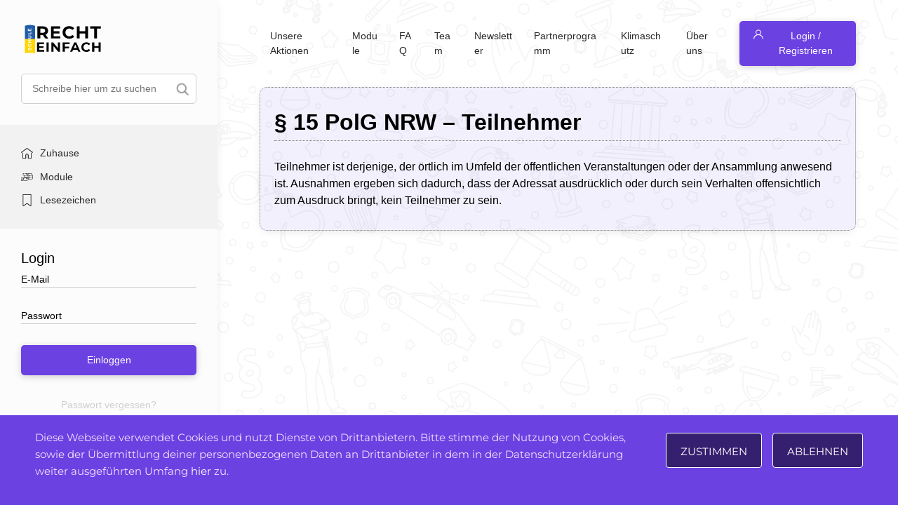

--- FILE ---
content_type: text/html; charset=UTF-8
request_url: https://recht-einfach.schule/definitions/15-polg-nrw-teilnehmer/
body_size: 12326
content:

<!DOCTYPE html>
<html lang="de">
<head>
    <meta charset="UTF-8">
    <meta name="viewport" content="width=device-width, initial-scale=1.0, maximum-scale=1.0, user-scalable=no">
    <title>Recht einfach &raquo; § 15 PolG NRW – Teilnehmer</title>
    
    <meta name="description" content="So wird Recht einfach.">
    
        
    <meta name='robots' content='max-image-preview:large' />
<link rel='dns-prefetch' href='//www.google.com' />
<link rel='dns-prefetch' href='//ajax.googleapis.com' />
<link rel='dns-prefetch' href='//cdnjs.cloudflare.com' />
<link rel='dns-prefetch' href='//maxcdn.bootstrapcdn.com' />
<link rel='dns-prefetch' href='//cdn.jsdelivr.net' />
<link rel='dns-prefetch' href='//s.w.org' />
<script type="text/javascript">
window._wpemojiSettings = {"baseUrl":"https:\/\/s.w.org\/images\/core\/emoji\/14.0.0\/72x72\/","ext":".png","svgUrl":"https:\/\/s.w.org\/images\/core\/emoji\/14.0.0\/svg\/","svgExt":".svg","source":{"concatemoji":"https:\/\/recht-einfach.schule\/wp-includes\/js\/wp-emoji-release.min.js?ver=6.0.11"}};
/*! This file is auto-generated */
!function(e,a,t){var n,r,o,i=a.createElement("canvas"),p=i.getContext&&i.getContext("2d");function s(e,t){var a=String.fromCharCode,e=(p.clearRect(0,0,i.width,i.height),p.fillText(a.apply(this,e),0,0),i.toDataURL());return p.clearRect(0,0,i.width,i.height),p.fillText(a.apply(this,t),0,0),e===i.toDataURL()}function c(e){var t=a.createElement("script");t.src=e,t.defer=t.type="text/javascript",a.getElementsByTagName("head")[0].appendChild(t)}for(o=Array("flag","emoji"),t.supports={everything:!0,everythingExceptFlag:!0},r=0;r<o.length;r++)t.supports[o[r]]=function(e){if(!p||!p.fillText)return!1;switch(p.textBaseline="top",p.font="600 32px Arial",e){case"flag":return s([127987,65039,8205,9895,65039],[127987,65039,8203,9895,65039])?!1:!s([55356,56826,55356,56819],[55356,56826,8203,55356,56819])&&!s([55356,57332,56128,56423,56128,56418,56128,56421,56128,56430,56128,56423,56128,56447],[55356,57332,8203,56128,56423,8203,56128,56418,8203,56128,56421,8203,56128,56430,8203,56128,56423,8203,56128,56447]);case"emoji":return!s([129777,127995,8205,129778,127999],[129777,127995,8203,129778,127999])}return!1}(o[r]),t.supports.everything=t.supports.everything&&t.supports[o[r]],"flag"!==o[r]&&(t.supports.everythingExceptFlag=t.supports.everythingExceptFlag&&t.supports[o[r]]);t.supports.everythingExceptFlag=t.supports.everythingExceptFlag&&!t.supports.flag,t.DOMReady=!1,t.readyCallback=function(){t.DOMReady=!0},t.supports.everything||(n=function(){t.readyCallback()},a.addEventListener?(a.addEventListener("DOMContentLoaded",n,!1),e.addEventListener("load",n,!1)):(e.attachEvent("onload",n),a.attachEvent("onreadystatechange",function(){"complete"===a.readyState&&t.readyCallback()})),(e=t.source||{}).concatemoji?c(e.concatemoji):e.wpemoji&&e.twemoji&&(c(e.twemoji),c(e.wpemoji)))}(window,document,window._wpemojiSettings);
</script>
<style type="text/css">
img.wp-smiley,
img.emoji {
	display: inline !important;
	border: none !important;
	box-shadow: none !important;
	height: 1em !important;
	width: 1em !important;
	margin: 0 0.07em !important;
	vertical-align: -0.1em !important;
	background: none !important;
	padding: 0 !important;
}
</style>
	<link as="style" rel='preload' id='wp-block-library-css'  href='https://recht-einfach.schule/wp-includes/css/dist/block-library/style.min.css?ver=6.0.11' type='text/css' media='all' />
<style id='global-styles-inline-css' type='text/css'>
body{--wp--preset--color--black: #000000;--wp--preset--color--cyan-bluish-gray: #abb8c3;--wp--preset--color--white: #ffffff;--wp--preset--color--pale-pink: #f78da7;--wp--preset--color--vivid-red: #cf2e2e;--wp--preset--color--luminous-vivid-orange: #ff6900;--wp--preset--color--luminous-vivid-amber: #fcb900;--wp--preset--color--light-green-cyan: #7bdcb5;--wp--preset--color--vivid-green-cyan: #00d084;--wp--preset--color--pale-cyan-blue: #8ed1fc;--wp--preset--color--vivid-cyan-blue: #0693e3;--wp--preset--color--vivid-purple: #9b51e0;--wp--preset--gradient--vivid-cyan-blue-to-vivid-purple: linear-gradient(135deg,rgba(6,147,227,1) 0%,rgb(155,81,224) 100%);--wp--preset--gradient--light-green-cyan-to-vivid-green-cyan: linear-gradient(135deg,rgb(122,220,180) 0%,rgb(0,208,130) 100%);--wp--preset--gradient--luminous-vivid-amber-to-luminous-vivid-orange: linear-gradient(135deg,rgba(252,185,0,1) 0%,rgba(255,105,0,1) 100%);--wp--preset--gradient--luminous-vivid-orange-to-vivid-red: linear-gradient(135deg,rgba(255,105,0,1) 0%,rgb(207,46,46) 100%);--wp--preset--gradient--very-light-gray-to-cyan-bluish-gray: linear-gradient(135deg,rgb(238,238,238) 0%,rgb(169,184,195) 100%);--wp--preset--gradient--cool-to-warm-spectrum: linear-gradient(135deg,rgb(74,234,220) 0%,rgb(151,120,209) 20%,rgb(207,42,186) 40%,rgb(238,44,130) 60%,rgb(251,105,98) 80%,rgb(254,248,76) 100%);--wp--preset--gradient--blush-light-purple: linear-gradient(135deg,rgb(255,206,236) 0%,rgb(152,150,240) 100%);--wp--preset--gradient--blush-bordeaux: linear-gradient(135deg,rgb(254,205,165) 0%,rgb(254,45,45) 50%,rgb(107,0,62) 100%);--wp--preset--gradient--luminous-dusk: linear-gradient(135deg,rgb(255,203,112) 0%,rgb(199,81,192) 50%,rgb(65,88,208) 100%);--wp--preset--gradient--pale-ocean: linear-gradient(135deg,rgb(255,245,203) 0%,rgb(182,227,212) 50%,rgb(51,167,181) 100%);--wp--preset--gradient--electric-grass: linear-gradient(135deg,rgb(202,248,128) 0%,rgb(113,206,126) 100%);--wp--preset--gradient--midnight: linear-gradient(135deg,rgb(2,3,129) 0%,rgb(40,116,252) 100%);--wp--preset--duotone--dark-grayscale: url('#wp-duotone-dark-grayscale');--wp--preset--duotone--grayscale: url('#wp-duotone-grayscale');--wp--preset--duotone--purple-yellow: url('#wp-duotone-purple-yellow');--wp--preset--duotone--blue-red: url('#wp-duotone-blue-red');--wp--preset--duotone--midnight: url('#wp-duotone-midnight');--wp--preset--duotone--magenta-yellow: url('#wp-duotone-magenta-yellow');--wp--preset--duotone--purple-green: url('#wp-duotone-purple-green');--wp--preset--duotone--blue-orange: url('#wp-duotone-blue-orange');--wp--preset--font-size--small: 13px;--wp--preset--font-size--medium: 20px;--wp--preset--font-size--large: 36px;--wp--preset--font-size--x-large: 42px;}.has-black-color{color: var(--wp--preset--color--black) !important;}.has-cyan-bluish-gray-color{color: var(--wp--preset--color--cyan-bluish-gray) !important;}.has-white-color{color: var(--wp--preset--color--white) !important;}.has-pale-pink-color{color: var(--wp--preset--color--pale-pink) !important;}.has-vivid-red-color{color: var(--wp--preset--color--vivid-red) !important;}.has-luminous-vivid-orange-color{color: var(--wp--preset--color--luminous-vivid-orange) !important;}.has-luminous-vivid-amber-color{color: var(--wp--preset--color--luminous-vivid-amber) !important;}.has-light-green-cyan-color{color: var(--wp--preset--color--light-green-cyan) !important;}.has-vivid-green-cyan-color{color: var(--wp--preset--color--vivid-green-cyan) !important;}.has-pale-cyan-blue-color{color: var(--wp--preset--color--pale-cyan-blue) !important;}.has-vivid-cyan-blue-color{color: var(--wp--preset--color--vivid-cyan-blue) !important;}.has-vivid-purple-color{color: var(--wp--preset--color--vivid-purple) !important;}.has-black-background-color{background-color: var(--wp--preset--color--black) !important;}.has-cyan-bluish-gray-background-color{background-color: var(--wp--preset--color--cyan-bluish-gray) !important;}.has-white-background-color{background-color: var(--wp--preset--color--white) !important;}.has-pale-pink-background-color{background-color: var(--wp--preset--color--pale-pink) !important;}.has-vivid-red-background-color{background-color: var(--wp--preset--color--vivid-red) !important;}.has-luminous-vivid-orange-background-color{background-color: var(--wp--preset--color--luminous-vivid-orange) !important;}.has-luminous-vivid-amber-background-color{background-color: var(--wp--preset--color--luminous-vivid-amber) !important;}.has-light-green-cyan-background-color{background-color: var(--wp--preset--color--light-green-cyan) !important;}.has-vivid-green-cyan-background-color{background-color: var(--wp--preset--color--vivid-green-cyan) !important;}.has-pale-cyan-blue-background-color{background-color: var(--wp--preset--color--pale-cyan-blue) !important;}.has-vivid-cyan-blue-background-color{background-color: var(--wp--preset--color--vivid-cyan-blue) !important;}.has-vivid-purple-background-color{background-color: var(--wp--preset--color--vivid-purple) !important;}.has-black-border-color{border-color: var(--wp--preset--color--black) !important;}.has-cyan-bluish-gray-border-color{border-color: var(--wp--preset--color--cyan-bluish-gray) !important;}.has-white-border-color{border-color: var(--wp--preset--color--white) !important;}.has-pale-pink-border-color{border-color: var(--wp--preset--color--pale-pink) !important;}.has-vivid-red-border-color{border-color: var(--wp--preset--color--vivid-red) !important;}.has-luminous-vivid-orange-border-color{border-color: var(--wp--preset--color--luminous-vivid-orange) !important;}.has-luminous-vivid-amber-border-color{border-color: var(--wp--preset--color--luminous-vivid-amber) !important;}.has-light-green-cyan-border-color{border-color: var(--wp--preset--color--light-green-cyan) !important;}.has-vivid-green-cyan-border-color{border-color: var(--wp--preset--color--vivid-green-cyan) !important;}.has-pale-cyan-blue-border-color{border-color: var(--wp--preset--color--pale-cyan-blue) !important;}.has-vivid-cyan-blue-border-color{border-color: var(--wp--preset--color--vivid-cyan-blue) !important;}.has-vivid-purple-border-color{border-color: var(--wp--preset--color--vivid-purple) !important;}.has-vivid-cyan-blue-to-vivid-purple-gradient-background{background: var(--wp--preset--gradient--vivid-cyan-blue-to-vivid-purple) !important;}.has-light-green-cyan-to-vivid-green-cyan-gradient-background{background: var(--wp--preset--gradient--light-green-cyan-to-vivid-green-cyan) !important;}.has-luminous-vivid-amber-to-luminous-vivid-orange-gradient-background{background: var(--wp--preset--gradient--luminous-vivid-amber-to-luminous-vivid-orange) !important;}.has-luminous-vivid-orange-to-vivid-red-gradient-background{background: var(--wp--preset--gradient--luminous-vivid-orange-to-vivid-red) !important;}.has-very-light-gray-to-cyan-bluish-gray-gradient-background{background: var(--wp--preset--gradient--very-light-gray-to-cyan-bluish-gray) !important;}.has-cool-to-warm-spectrum-gradient-background{background: var(--wp--preset--gradient--cool-to-warm-spectrum) !important;}.has-blush-light-purple-gradient-background{background: var(--wp--preset--gradient--blush-light-purple) !important;}.has-blush-bordeaux-gradient-background{background: var(--wp--preset--gradient--blush-bordeaux) !important;}.has-luminous-dusk-gradient-background{background: var(--wp--preset--gradient--luminous-dusk) !important;}.has-pale-ocean-gradient-background{background: var(--wp--preset--gradient--pale-ocean) !important;}.has-electric-grass-gradient-background{background: var(--wp--preset--gradient--electric-grass) !important;}.has-midnight-gradient-background{background: var(--wp--preset--gradient--midnight) !important;}.has-small-font-size{font-size: var(--wp--preset--font-size--small) !important;}.has-medium-font-size{font-size: var(--wp--preset--font-size--medium) !important;}.has-large-font-size{font-size: var(--wp--preset--font-size--large) !important;}.has-x-large-font-size{font-size: var(--wp--preset--font-size--x-large) !important;}
</style>
<link as="style" rel='preload' id='contact-form-7-css'  href='https://recht-einfach.schule/wp-content/plugins/contact-form-7/includes/css/styles.css?ver=5.5.6.1' type='text/css' media='all' />
<link as="style" rel='preload' id='report_styles-css'  href='https://recht-einfach.schule/wp-content/plugins/report-button/assets/styles.css?ver=6.0.11' type='text/css' media='all' />
<link rel='stylesheet' id='main_css-css'  href='https://recht-einfach.schule/wp-content/themes/recht-einfach/style.css?ver=1.0.6' type='text/css' media='all' />
<link rel='stylesheet' id='theme-styles-css'  href='https://recht-einfach.schule/wp-content/themes/recht-einfach/assets/css/style.css?ver=6.0.11' type='text/css' media='all' />
<link rel='stylesheet' id='alex-blocks-css'  href='https://recht-einfach.schule/wp-content/themes/recht-einfach/assets/css/alex-blocks.css?ver=1.0.3' type='text/css' media='all' />
<link rel='stylesheet' id='bootstrap_css-css'  href='https://maxcdn.bootstrapcdn.com/bootstrap/4.4.1/css/bootstrap.min.css?ver=6.0.11' type='text/css' media='all' />
<link as="style" rel='preload' id='slick_css-css'  href='https://cdn.jsdelivr.net/npm/slick-carousel@1.8.1/slick/slick.css?ver=6.0.11' type='text/css' media='all' />
<link rel='stylesheet' id='font_awesome-css'  href='https://recht-einfach.schule/wp-content/themes/recht-einfach/assets/fontawesome/css/all.min.css?ver=6.0.11' type='text/css' media='all' />
<link as="style" rel='preload' id='google_fonts-css'  href='https://recht-einfach.schule/wp-content/themes/recht-einfach/assets/css/montserrat.css?ver=1.0.0' type='text/css' media='all' />
<script type='text/javascript' src='https://ajax.googleapis.com/ajax/libs/jquery/3.4.1/jquery.min.js?ver=6.0.11' id='jquery-js'></script>
<script type='text/javascript' async="async" defer="defer" src='https://www.google.com/recaptcha/api.js?ver=6.0.11' id='report_recaptcha-js'></script>
<script type='text/javascript' id='report_js-js-extra'>
/* <![CDATA[ */
var Report_JS_AJAX = {"ajaxurl":"https:\/\/recht-einfach.schule\/wp-admin\/admin-ajax.php"};
var report_form = {"sitekey":"6Lfpk-0UAAAAALmgaxGBKRw9oCcFE6u-0ghJaQak"};
/* ]]> */
</script>
<script type='text/javascript' async="async" defer="defer" src='https://recht-einfach.schule/wp-content/plugins/report-button/assets/script.js?ver=6.0.11' id='report_js-js'></script>
<script type='text/javascript' async defer src='https://maxcdn.bootstrapcdn.com/bootstrap/4.4.1/js/bootstrap.min.js?ver=6.0.11' id='bootstrap_js-js'></script>
<script type='text/javascript' async defer src='https://recht-einfach.schule/wp-content/themes/recht-einfach/modules/live-share/script.js?ver=6.0.11' id='live-share-script-js'></script>
<script type='text/javascript' id='newsletter-popup-js-extra'>
/* <![CDATA[ */
var newsletter_popup = {"src":"https:\/\/recht-einfach.schule\/wp-content\/themes\/recht-einfach\/newsletter-popup.css","ajax_url":"https:\/\/recht-einfach.schule\/wp-admin\/admin-ajax.php","nonce":"936a8073bb"};
/* ]]> */
</script>
<script type='text/javascript' async defer src='https://recht-einfach.schule/wp-content/themes/recht-einfach/newsletter-popup.js?ver=6.0.11' id='newsletter-popup-js'></script>
<link rel="https://api.w.org/" href="https://recht-einfach.schule/wp-json/" /><link rel="alternate" type="application/json" href="https://recht-einfach.schule/wp-json/wp/v2/definition/23682" /><link rel="EditURI" type="application/rsd+xml" title="RSD" href="https://recht-einfach.schule/xmlrpc.php?rsd" />
<link rel="wlwmanifest" type="application/wlwmanifest+xml" href="https://recht-einfach.schule/wp-includes/wlwmanifest.xml" /> 
<meta name="generator" content="WordPress 6.0.11" />
<link rel="canonical" href="https://recht-einfach.schule/definitions/15-polg-nrw-teilnehmer/" />
<link rel='shortlink' href='https://recht-einfach.schule/?p=23682' />
<link rel="alternate" type="application/json+oembed" href="https://recht-einfach.schule/wp-json/oembed/1.0/embed?url=https%3A%2F%2Frecht-einfach.schule%2Fdefinitions%2F15-polg-nrw-teilnehmer%2F" />
<link rel="alternate" type="text/xml+oembed" href="https://recht-einfach.schule/wp-json/oembed/1.0/embed?url=https%3A%2F%2Frecht-einfach.schule%2Fdefinitions%2F15-polg-nrw-teilnehmer%2F&#038;format=xml" />
<link rel="apple-touch-icon" sizes="57x57" href="https://recht-einfach.schule/wp-content/uploads/2020/07/Favicon60.png"><link rel="apple-touch-icon" sizes="60x60" href="https://recht-einfach.schule/wp-content/uploads/2020/07/Favicon57.png"><link rel="apple-touch-icon" sizes="72x72" href="https://recht-einfach.schule/wp-content/uploads/2020/07/Favicon72.png"><link rel="apple-touch-icon" sizes="76x76" href="https://recht-einfach.schule/wp-content/uploads/2020/07/Favicon76.png"><link rel="apple-touch-icon" sizes="114x114" href="https://recht-einfach.schule/wp-content/uploads/2020/07/Favicon114.png"><link rel="apple-touch-icon" sizes="120x120" href="https://recht-einfach.schule/wp-content/uploads/2020/07/Favicon120.png"><link rel="apple-touch-icon" sizes="144x144" href="https://recht-einfach.schule/wp-content/uploads/2020/07/Favicon144.png"><link rel="apple-touch-icon" sizes="152x152" href="https://recht-einfach.schule/wp-content/uploads/2020/07/Favicon152.png"><link rel="apple-touch-icon" sizes="180x180" href="https://recht-einfach.schule/wp-content/uploads/2020/07/Favicon192.png"><link rel="icon" type="image/png" sizes="16x16" href="https://recht-einfach.schule/wp-content/uploads/2020/07/Favicon16.png"> <link rel="icon" type="image/png" sizes="24x24" href="https://recht-einfach.schule/wp-content/uploads/2020/07/Favicon24.png"> <link rel="icon" type="image/png" sizes="32x32" href="https://recht-einfach.schule/wp-content/uploads/2020/07/Favicon32.png"> <link rel="icon" type="image/png" sizes="48x48" href="https://recht-einfach.schule/wp-content/uploads/2020/07/Favicon48.png"> <link rel="icon" type="image/png" sizes="57x57" href="https://recht-einfach.schule/wp-content/uploads/2020/07/Favicon60.png"> <link rel="icon" type="image/png" sizes="60x60" href="https://recht-einfach.schule/wp-content/uploads/2020/07/Favicon57.png"> <link rel="icon" type="image/png" sizes="64x64" href="https://recht-einfach.schule/wp-content/uploads/2020/07/Favicon64.png"> <link rel="icon" type="image/png" sizes="70x70" href="https://recht-einfach.schule/wp-content/uploads/2020/07/Favicon70.png"> <link rel="icon" type="image/png" sizes="72x72" href="https://recht-einfach.schule/wp-content/uploads/2020/07/Favicon72.png"> <link rel="icon" type="image/png" sizes="76x76" href="https://recht-einfach.schule/wp-content/uploads/2020/07/Favicon76.png"> <link rel="icon" type="image/png" sizes="96x96" href="https://recht-einfach.schule/wp-content/uploads/2020/07/Favicon96.png"> <link rel="icon" type="image/png" sizes="114x114" href="https://recht-einfach.schule/wp-content/uploads/2020/07/Favicon114.png"> <link rel="icon" type="image/png" sizes="120x120" href="https://recht-einfach.schule/wp-content/uploads/2020/07/Favicon120.png"> <link rel="icon" type="image/png" sizes="128x128" href="https://recht-einfach.schule/wp-content/uploads/2020/07/Favicon128.png"> <link rel="icon" type="image/png" sizes="144x144" href="https://recht-einfach.schule/wp-content/uploads/2020/07/Favicon144.png"> <link rel="icon" type="image/png" sizes="150x150" href="https://recht-einfach.schule/wp-content/uploads/2020/07/Favicon150.png"> <link rel="icon" type="image/png" sizes="152x152" href="https://recht-einfach.schule/wp-content/uploads/2020/07/Favicon152.png"> <link rel="icon" type="image/png" sizes="196x196" href="https://recht-einfach.schule/wp-content/uploads/2020/07/Favicon196.png"> <link rel="icon" type="image/png" sizes="310x150" href="https://recht-einfach.schule/wp-content/uploads/2020/07/Favicon310x150.png"> <link rel="icon" type="image/png" sizes="310x310" href="https://recht-einfach.schule/wp-content/uploads/2020/07/Favicon310.png"> <link rel="icon" type="image/png" sizes="192x192" href="https://recht-einfach.schule/wp-content/uploads/2020/07/Favicon192.png"> <meta name="msapplication-TileColor" content="##9D8A70"> <meta name="theme-color" content="#ffffff"><meta name="msapplication-TileImage" content="https://recht-einfach.schule/wp-content/uploads/2020/07/Favicon310x150.png"><!-- Google Tag Manager -->
<script>(function(w,d,s,l,i){w[l]=w[l]||[];w[l].push({'gtm.start':
new Date().getTime(),event:'gtm.js'});var f=d.getElementsByTagName(s)[0],
j=d.createElement(s),dl=l!='dataLayer'?'&l='+l:'';j.async=true;j.src=
'https://www.googletagmanager.com/gtm.js?id='+i+dl;f.parentNode.insertBefore(j,f);
})(window,document,'script','dataLayer','GTM-PW54DPB');</script>
<!-- End Google Tag Manager --></head>
<body data-rsssl=1 class="definition-template-default single single-definition postid-23682" oncut="return false">
	<!-- Google Tag Manager (noscript) -->
	<noscript><iframe src="https://www.googletagmanager.com/ns.html?id=GTM-PW54DPB"
	height="0" width="0" style="display:none;visibility:hidden"></iframe></noscript>
	<!-- End Google Tag Manager (noscript) -->
    <div class="mobile-header-menu ">
        <a href="https://recht-einfach.schule">
            <img class="mobile-header-logo" src="https://recht-einfach.schule/wp-content/themes/recht-einfach/assets/img/logo_free_ukraine.svg" alt="Logo">
        </a>
        <a class="share-me-btn" href="javascript:void(0)" onclick="liveshare(this)">
            <img class="mobile-header-share" src="https://recht-einfach.schule/wp-content/themes/recht-einfach/assets/img/share.svg" alt="Share">    
        </a>
    </div>

    <div class="modile-footer-menu">
        <ul>
            <li class="recht-home-link">
                <a href="https://recht-einfach.schule">
                    <svg xmlns="http://www.w3.org/2000/svg" width="27.621" height="24.621" viewBox="0 0 27.621 24.621">
                        <g id="home" transform="translate(0.001 -27.798)">
                            <g id="Group_958" data-name="Group 958" transform="translate(-0.001 27.798)">
                                <g id="Group_957" data-name="Group 957" transform="translate(0)">
                                    <path id="Path_3206" data-name="Path 3206" d="M27.326,37.522,14.234,27.936a.718.718,0,0,0-.848,0L.293,37.522a.718.718,0,0,0,.848,1.158L13.81,29.4,26.479,38.68a.718.718,0,0,0,.848-1.158Z" transform="translate(0.001 -27.798)"/>
                                </g>
                            </g>
                            <g id="Group_960" data-name="Group 960" transform="translate(3.045 38.843)">
                                <g id="Group_959" data-name="Group 959">
                                    <path id="Path_3207" data-name="Path 3207" d="M77.264,232.543a.718.718,0,0,0-.718.718v11.423H70.806v-6.235a3.589,3.589,0,1,0-7.177,0v6.236H57.887V233.261a.718.718,0,0,0-1.435,0V245.4a.718.718,0,0,0,.718.718h7.176a.717.717,0,0,0,.715-.662.542.542,0,0,0,0-.056v-6.953a2.153,2.153,0,0,1,4.306,0V245.4a.525.525,0,0,0,0,.055.717.717,0,0,0,.715.662h7.176a.718.718,0,0,0,.718-.718V233.261A.718.718,0,0,0,77.264,232.543Z" transform="translate(-56.452 -232.543)"/>
                                </g>
                            </g>
                        </g>
                    </svg>
                    Zuhause                </a>
            </li>
            <li class="recht-package-link">
                				<a class="packages-permalink-menu" href="https://recht-einfach.schule/package-categories/">
                    <svg height="511pt" viewBox="0 -91 511.998 511" width="511pt" xmlns="http://www.w3.org/2000/svg"><path d="m496.253906 79.148438h-24.859375c.007813-.242188.035157-.484376.035157-.730469v-62.171875c0-8.683594-7.066407-15.746094-15.746094-15.746094h-299.875c-4.148438 0-7.507813 3.359375-7.507813 7.507812 0 4.144532 3.359375 7.507813 7.507813 7.507813h55.847656l13.40625 22.359375c2.71875 4.539062 7.988281 7.359375 13.746094 7.359375h77.128906c5.757812 0 11.027344-2.820313 13.75-7.359375l13.402344-22.359375h112.589844c.40625 0 .734374.328125.734374.730469v62.167968c0 .40625-.328124.734376-.734374.734376h-356.613282c-.402344 0-.734375-.328126-.734375-.730469v-62.171875c0-.402344.332031-.730469.734375-.730469h23.542969c4.144531 0 7.507813-3.363281 7.507813-7.507813 0-4.148437-3.363282-7.507812-7.507813-7.507812h-23.542969c-8.683594 0-15.746094 7.0625-15.746094 15.746094v62.171875c0 8.683593 7.0625 15.746093 15.746094 15.746093h24.859375c-.011719.242188-.035156.484376-.035156.730469v62.171875c0 .511719.027344 1.015625.074219 1.515625-7.101563 1.523438-12.441406 7.84375-12.441406 15.394531v28.089844c-1.335938-.558594-2.796876-.878906-4.332032-.878906h-15.957031c-1.054687-5.261719-5.707031-9.234375-11.273437-9.234375h-68.464844c-6.339844 0-11.496094 5.160156-11.496094 11.5v13.144531c0 4.148438 3.363281 7.507813 7.507812 7.507813 4.144532 0 7.507813-3.359375 7.507813-7.507813v-9.628906h61.429687v98.488281h-61.429687v-54.488281c0-4.148438-3.363281-7.507812-7.507813-7.507812-4.144531 0-7.507812 3.359374-7.507812 7.507812v58.007812c0 6.339844 5.15625 11.496094 11.496094 11.496094h68.464844c5.566406 0 10.21875-3.972656 11.273437-9.234375h15.957031c3.417969 0 6.484375-1.53125 8.5625-3.933593 14.53125 7.652343 42.144532 17.128906 93.113282 21.457031 2.5.210937 5.007812.316406 7.511718.316406 10.738282 0 21.457032-1.933594 31.375-5.695313 41.113282-15.582031 76-47.667968 93.136719-65.40625 1.800781-1.863281 3.289063-3.910156 4.484375-6.082031h138.507812c8.683594 0 15.75-7.066406 15.75-15.75v-62.167969c0-.511718-.03125-1.019531-.078124-1.519531 7.101562-1.523437 12.441406-7.84375 12.441406-15.390625v-62.167968c.003906-8.683594-7.058594-15.75-15.742188-15.75zm-179.355468-49.148438c-.132813.074219-.464844.21875-.960938.21875h-77.128906c-.496094 0-.828125-.144531-.960938-.21875l-8.683594-14.488281h96.421876zm-213.398438 265.53125v.691406h-12.039062v-80.019531h12.039062zm262.65625-201.367188-8.6875 14.484376c-.132812.078124-.464844.21875-.960938.21875h-77.128906c-.492187 0-.828125-.140626-.960937-.21875l-8.683594-14.484376zm-36.0625 153.382813c-16.265625 16.835937-49.28125 47.25-87.660156 61.796875-10.144532 3.847656-21.3125 5.386719-32.296875 4.457031-42.074219-3.570312-75.0625-11.597656-91.621094-22.191406v-70.667969h5.277344c12.382812 0 24.683593-1.769531 36.558593-5.261718l62.113282-18.265626c4.394531-1.289062 9.132812.714844 11.265625 4.769532 2.433593 4.625.6875 10.4375-3.898438 12.953125l-14.136719 7.757812c-3.878906 2.128907-6.105468 6.351563-5.667968 10.753907.4375 4.40625 3.449218 8.109374 7.671875 9.433593l15.851562 4.96875c9.582031 3.003907 20 2.617188 29.332031-1.097656l52.75-20.984375c5.335938-2.121094 11.402344-.59375 15.09375 3.808594 4.375 5.226562 4.105469 12.863281-.632812 17.769531zm154.527344-11.402344c0 .40625-.332032.734375-.734375.734375h-135.0625c-.300781-5.953125-2.488281-11.847656-6.589844-16.742187v-.003907c-7.859375-9.378906-20.78125-12.640624-32.152344-8.117187l-52.75 20.988281c-6.136719 2.441406-12.988281 2.695313-19.289062.722656l-6.921875-2.171874 5.933594-3.253907c11.714843-6.429687 16.183593-21.28125 9.964843-33.105469-5.449219-10.363281-17.558593-15.492187-28.792969-12.183593l-62.113281 18.261719c-9.621093 2.832031-19.558593 4.367187-29.578125 4.605468v-31.902344c0-.402343.328125-.730468.734375-.730468h112.589844l13.402344 22.355468c2.722656 4.542969 7.992187 7.363282 13.75 7.363282h77.128906c5.757813 0 11.023437-2.820313 13.746094-7.363282l13.40625-22.355468h112.589843c.40625 0 .734376.328125.734376.730468v62.167969zm-227.253906-62.898437h96.421874l-8.6875 14.484375c-.132812.078125-.464843.21875-.960937.21875h-77.128906c-.492188 0-.828125-.140625-.960938-.21875zm239.617187-16.179688c0 .402344-.328125.730469-.730469.730469h-356.617187c-.40625 0-.734375-.328125-.734375-.730469v-62.167968c0-.40625.332031-.734376.734375-.734376h112.589843l13.402344 22.359376c2.722656 4.539062 7.992188 7.359374 13.75 7.359374h77.128906c5.757813 0 11.027344-2.820312 13.75-7.359374l13.402344-22.359376h112.589844c.40625 0 .734375.328126.734375.730469zm0 0"/></svg>
                    Module                </a>
            </li>
            <li class="recht-bookmark-link">
                <a href="https://recht-einfach.schule/bookmarks/">
                    <svg height="404pt" viewBox="-58 0 404 404.54235" width="404pt" xmlns="http://www.w3.org/2000/svg"><path d="m277.527344 0h-267.257813c-5.519531 0-10 4.476562-10 10v374.527344c-.007812 7.503906 4.183594 14.378906 10.855469 17.808594 6.675781 3.425781 14.707031 2.828124 20.796875-1.550782l111.976563-80.269531 111.980468 80.265625c6.09375 4.371094 14.117188 4.964844 20.789063 1.539062 6.667969-3.425781 10.863281-10.296874 10.863281-17.792968v-374.527344c0-5.523438-4.480469-10-10.003906-10zm-10 384.523438-117.796875-84.441407c-3.484375-2.496093-8.171875-2.496093-11.652344 0l-117.800781 84.445313v-364.527344h247.25zm0 0"/></svg>
                    Lesezeichen                </a>
            </li>
            <li>
                <a href="javascript:toggleMobileSideBarMenu()"><img src="https://recht-einfach.schule/wp-content/themes/recht-einfach/assets/img/mobile-sidebar-toggle.svg" alt="Toggle menu"></a>
            </li>
        </ul>
    </div>

    <div class="row content-container">
        <div class="sidebar-col">
            <div class="mobile-sidebar-close-toggler" onclick="toggleMobileSideBarMenu()">
                <img alt="Schließen" src="https://recht-einfach.schule/wp-content/themes/recht-einfach/assets/img/cross.svg">
            </div>
            <a href="https://recht-einfach.schule">
                <img class="header-logo" src="https://recht-einfach.schule/wp-content/themes/recht-einfach/assets/img/logo_free_ukraine.svg" alt="Logo">
            </a>
            		<form role="search" method="get" action="https://recht-einfach.schule/" >
			<div class="search-form">
				<input type="search" placeholder="Schreibe hier um zu suchen" value="" name="s">
				<button type="submit" style="background-image:url(https://recht-einfach.schule/wp-content/themes/recht-einfach/assets/img/search.png);"></button>
			</div>
		</form>
		            <ul class="header-menu ">
                <li class="recht-home-link">
                    <a href="https://recht-einfach.schule">
                        <svg xmlns="http://www.w3.org/2000/svg" width="27.621" height="24.621" viewBox="0 0 27.621 24.621">
                            <g id="home" transform="translate(0.001 -27.798)">
                                <g id="Group_958" data-name="Group 958" transform="translate(-0.001 27.798)">
                                    <g id="Group_957" data-name="Group 957" transform="translate(0)">
                                        <path id="Path_3206" data-name="Path 3206" d="M27.326,37.522,14.234,27.936a.718.718,0,0,0-.848,0L.293,37.522a.718.718,0,0,0,.848,1.158L13.81,29.4,26.479,38.68a.718.718,0,0,0,.848-1.158Z" transform="translate(0.001 -27.798)"/>
                                    </g>
                                </g>
                                <g id="Group_960" data-name="Group 960" transform="translate(3.045 38.843)">
                                    <g id="Group_959" data-name="Group 959">
                                        <path id="Path_3207" data-name="Path 3207" d="M77.264,232.543a.718.718,0,0,0-.718.718v11.423H70.806v-6.235a3.589,3.589,0,1,0-7.177,0v6.236H57.887V233.261a.718.718,0,0,0-1.435,0V245.4a.718.718,0,0,0,.718.718h7.176a.717.717,0,0,0,.715-.662.542.542,0,0,0,0-.056v-6.953a2.153,2.153,0,0,1,4.306,0V245.4a.525.525,0,0,0,0,.055.717.717,0,0,0,.715.662h7.176a.718.718,0,0,0,.718-.718V233.261A.718.718,0,0,0,77.264,232.543Z" transform="translate(-56.452 -232.543)"/>
                                    </g>
                                </g>
                            </g>
                        </svg>
                        Zuhause                    </a>
                </li>
                <li class="recht-package-link">
                    <div class="recht-select-container">
												
						<a class="packages-permalink-menu" href="https://recht-einfach.schule/package-categories/">
							<svg height="511pt" viewBox="0 -91 511.998 511" width="511pt" xmlns="http://www.w3.org/2000/svg"><path d="m496.253906 79.148438h-24.859375c.007813-.242188.035157-.484376.035157-.730469v-62.171875c0-8.683594-7.066407-15.746094-15.746094-15.746094h-299.875c-4.148438 0-7.507813 3.359375-7.507813 7.507812 0 4.144532 3.359375 7.507813 7.507813 7.507813h55.847656l13.40625 22.359375c2.71875 4.539062 7.988281 7.359375 13.746094 7.359375h77.128906c5.757812 0 11.027344-2.820313 13.75-7.359375l13.402344-22.359375h112.589844c.40625 0 .734374.328125.734374.730469v62.167968c0 .40625-.328124.734376-.734374.734376h-356.613282c-.402344 0-.734375-.328126-.734375-.730469v-62.171875c0-.402344.332031-.730469.734375-.730469h23.542969c4.144531 0 7.507813-3.363281 7.507813-7.507813 0-4.148437-3.363282-7.507812-7.507813-7.507812h-23.542969c-8.683594 0-15.746094 7.0625-15.746094 15.746094v62.171875c0 8.683593 7.0625 15.746093 15.746094 15.746093h24.859375c-.011719.242188-.035156.484376-.035156.730469v62.171875c0 .511719.027344 1.015625.074219 1.515625-7.101563 1.523438-12.441406 7.84375-12.441406 15.394531v28.089844c-1.335938-.558594-2.796876-.878906-4.332032-.878906h-15.957031c-1.054687-5.261719-5.707031-9.234375-11.273437-9.234375h-68.464844c-6.339844 0-11.496094 5.160156-11.496094 11.5v13.144531c0 4.148438 3.363281 7.507813 7.507812 7.507813 4.144532 0 7.507813-3.359375 7.507813-7.507813v-9.628906h61.429687v98.488281h-61.429687v-54.488281c0-4.148438-3.363281-7.507812-7.507813-7.507812-4.144531 0-7.507812 3.359374-7.507812 7.507812v58.007812c0 6.339844 5.15625 11.496094 11.496094 11.496094h68.464844c5.566406 0 10.21875-3.972656 11.273437-9.234375h15.957031c3.417969 0 6.484375-1.53125 8.5625-3.933593 14.53125 7.652343 42.144532 17.128906 93.113282 21.457031 2.5.210937 5.007812.316406 7.511718.316406 10.738282 0 21.457032-1.933594 31.375-5.695313 41.113282-15.582031 76-47.667968 93.136719-65.40625 1.800781-1.863281 3.289063-3.910156 4.484375-6.082031h138.507812c8.683594 0 15.75-7.066406 15.75-15.75v-62.167969c0-.511718-.03125-1.019531-.078124-1.519531 7.101562-1.523437 12.441406-7.84375 12.441406-15.390625v-62.167968c.003906-8.683594-7.058594-15.75-15.742188-15.75zm-179.355468-49.148438c-.132813.074219-.464844.21875-.960938.21875h-77.128906c-.496094 0-.828125-.144531-.960938-.21875l-8.683594-14.488281h96.421876zm-213.398438 265.53125v.691406h-12.039062v-80.019531h12.039062zm262.65625-201.367188-8.6875 14.484376c-.132812.078124-.464844.21875-.960938.21875h-77.128906c-.492187 0-.828125-.140626-.960937-.21875l-8.683594-14.484376zm-36.0625 153.382813c-16.265625 16.835937-49.28125 47.25-87.660156 61.796875-10.144532 3.847656-21.3125 5.386719-32.296875 4.457031-42.074219-3.570312-75.0625-11.597656-91.621094-22.191406v-70.667969h5.277344c12.382812 0 24.683593-1.769531 36.558593-5.261718l62.113282-18.265626c4.394531-1.289062 9.132812.714844 11.265625 4.769532 2.433593 4.625.6875 10.4375-3.898438 12.953125l-14.136719 7.757812c-3.878906 2.128907-6.105468 6.351563-5.667968 10.753907.4375 4.40625 3.449218 8.109374 7.671875 9.433593l15.851562 4.96875c9.582031 3.003907 20 2.617188 29.332031-1.097656l52.75-20.984375c5.335938-2.121094 11.402344-.59375 15.09375 3.808594 4.375 5.226562 4.105469 12.863281-.632812 17.769531zm154.527344-11.402344c0 .40625-.332032.734375-.734375.734375h-135.0625c-.300781-5.953125-2.488281-11.847656-6.589844-16.742187v-.003907c-7.859375-9.378906-20.78125-12.640624-32.152344-8.117187l-52.75 20.988281c-6.136719 2.441406-12.988281 2.695313-19.289062.722656l-6.921875-2.171874 5.933594-3.253907c11.714843-6.429687 16.183593-21.28125 9.964843-33.105469-5.449219-10.363281-17.558593-15.492187-28.792969-12.183593l-62.113281 18.261719c-9.621093 2.832031-19.558593 4.367187-29.578125 4.605468v-31.902344c0-.402343.328125-.730468.734375-.730468h112.589844l13.402344 22.355468c2.722656 4.542969 7.992187 7.363282 13.75 7.363282h77.128906c5.757813 0 11.023437-2.820313 13.746094-7.363282l13.40625-22.355468h112.589843c.40625 0 .734376.328125.734376.730468v62.167969zm-227.253906-62.898437h96.421874l-8.6875 14.484375c-.132812.078125-.464843.21875-.960937.21875h-77.128906c-.492188 0-.828125-.140625-.960938-.21875zm239.617187-16.179688c0 .402344-.328125.730469-.730469.730469h-356.617187c-.40625 0-.734375-.328125-.734375-.730469v-62.167968c0-.40625.332031-.734376.734375-.734376h112.589843l13.402344 22.359376c2.722656 4.539062 7.992188 7.359374 13.75 7.359374h77.128906c5.757813 0 11.027344-2.820312 13.75-7.359374l13.402344-22.359376h112.589844c.40625 0 .734375.328126.734375.730469zm0 0"/></svg>
							Module						</a>
											</div>
                                    </li>
                <li class="recht-bookmark-link">
                    <a href="https://recht-einfach.schule/bookmarks/">
                        <svg height="404pt" viewBox="-58 0 404 404.54235" width="404pt" xmlns="http://www.w3.org/2000/svg"><path d="m277.527344 0h-267.257813c-5.519531 0-10 4.476562-10 10v374.527344c-.007812 7.503906 4.183594 14.378906 10.855469 17.808594 6.675781 3.425781 14.707031 2.828124 20.796875-1.550782l111.976563-80.269531 111.980468 80.265625c6.09375 4.371094 14.117188 4.964844 20.789063 1.539062 6.667969-3.425781 10.863281-10.296874 10.863281-17.792968v-374.527344c0-5.523438-4.480469-10-10.003906-10zm-10 384.523438-117.796875-84.441407c-3.484375-2.496093-8.171875-2.496093-11.652344 0l-117.800781 84.445313v-364.527344h247.25zm0 0"/></svg>
                        Lesezeichen                    </a>
                </li>
				            </ul>

            		<input type="hidden" id="register_form_ajaxurl" value="https://recht-einfach.schule/wp-admin/admin-ajax.php" /> 
				<form class="login-form login-form-min" method="post" action="https://recht-einfach.schule/wp-login.php">
			<div style="position: relative;">
				<h5 class="login-form-title">Login</h5>

				<input type="hidden" name="login" value="true" />
				<input type="hidden" value="https://recht-einfach.schule/" name="redirect_to">
				<input type="hidden" value="936a8073bb" name="diy-family-login-nonce" id="diy-family-login-nonce">

				<div class="alert alert-danger d-none login-error">
					<strong class="error-code"></strong>
					<span class="error-text"></span>
				</div>

				<input type="text" aria-label='E-Mail' class="login-input-field diy-credential-input" id="login_user_login" name="log" placeholder="E-Mail" autocomplete="off">

				<input type="password" aria-label='Passwort' class="login-input-field diy-credential-input" id="login_user_pass" name="pwd" placeholder="Passwort" autocomplete="off">
				
				<a href="javascript:void(0)" class="btn-custom w-100" id="diy-login-btn">Einloggen</a>

				<div class="text-center">
					<a class="form-pass-restore password-reset-link" href="https://recht-einfach.schule/lost-password/" title="Passwort vergessen?">Passwort vergessen?</a>
                </div>

                <div class="choice-line-break"><span>Oder</span></div>

				<div class="row login-socials">
														<div class="col-6">
										<a href="https://accounts.google.com/o/oauth2/auth?redirect_uri=https://recht-einfach.schule/?google-auth=true&response_type=code&client_id=1080745710857-5r5urbahmum5tjqushg9ldmnq73ku1ta.apps.googleusercontent.com&scope=https://www.googleapis.com/auth/userinfo.email https://www.googleapis.com/auth/userinfo.profile">
											<img src="https://recht-einfach.schule/wp-content/themes/recht-einfach/assets/img/google.svg" alt="Google">
										</a>
									</div>
																		<div class="col-6">
										<a href="https://www.facebook.com/dialog/oauth?client_id=332925431156677&redirect_uri=https://recht-einfach.schule/?facebook-auth=true&response_type=code&scope=email&redirect=">
											<img src="https://recht-einfach.schule/wp-content/themes/recht-einfach/assets/img/facebook.svg" alt="Facebook">
										</a>
									</div>
																		<div class="col-6">
										<a href="https://oauth.vk.com/authorize?redirect_uri=https://recht-einfach.schule/?vkontakte-auth=true&response_type=code&client_id=&scope=email&redirect=">
											<img src="https://recht-einfach.schule/wp-content/themes/recht-einfach/assets/img/vk.svg" alt="VK">
										</a>
									</div>
													</div>

				<div class="choice-line-break">
					<a href="https://recht-einfach.schule/userlogin/?form=register" aria-label="Konto erstellen">
						Konto erstellen					</a>
                </div>
			</div>
		</form>
	                <div class="d-lg-none">
                    <ul class="content-menu mb-basic-theme">
    <li id="menu-item-27359" class="menu-item menu-item-type-custom menu-item-object-custom menu-item-27359"><a href="https://recht-einfach.schule/aktionen/">Unsere Aktionen</a></li>
<li id="menu-item-22124" class="menu-item menu-item-type-custom menu-item-object-custom menu-item-22124"><a href="https://recht-einfach.schule/packages/">Module</a></li>
<li id="menu-item-26668" class="menu-item menu-item-type-post_type menu-item-object-page menu-item-26668"><a href="https://recht-einfach.schule/faq/">FAQ</a></li>
<li id="menu-item-22117" class="menu-item menu-item-type-post_type menu-item-object-page menu-item-22117"><a href="https://recht-einfach.schule/team/">Team</a></li>
<li id="menu-item-25340" class="menu-item menu-item-type-post_type menu-item-object-page menu-item-25340"><a href="https://recht-einfach.schule/newsletter/">Newsletter</a></li>
<li id="menu-item-29067" class="menu-item menu-item-type-post_type menu-item-object-page menu-item-29067"><a href="https://recht-einfach.schule/partnerprogramm/">Partnerprogramm</a></li>
<li id="menu-item-26780" class="menu-item menu-item-type-custom menu-item-object-custom menu-item-26780"><a href="https://climate.stripe.com/3zuz56">Klimaschutz</a></li>
<li id="menu-item-29206" class="menu-item menu-item-type-post_type menu-item-object-page menu-item-29206"><a href="https://recht-einfach.schule/ueber-res/">Über uns</a></li>
</ul>                </div>
                
        </div>
        <div class="content-col max-width-container">
								<div
						class="
							content-menu-wrapper
							d-none
							d-lg-flex
							


recht-loggedout						"
					>
													<div class="recht-second-menu-part ml-lg-auto align-items-lg-center ">
								<ul class="content-menu mb-basic-theme">
    <li class="menu-item menu-item-type-custom menu-item-object-custom menu-item-27359"><a href="https://recht-einfach.schule/aktionen/">Unsere Aktionen</a></li>
<li class="menu-item menu-item-type-custom menu-item-object-custom menu-item-22124"><a href="https://recht-einfach.schule/packages/">Module</a></li>
<li class="menu-item menu-item-type-post_type menu-item-object-page menu-item-26668"><a href="https://recht-einfach.schule/faq/">FAQ</a></li>
<li class="menu-item menu-item-type-post_type menu-item-object-page menu-item-22117"><a href="https://recht-einfach.schule/team/">Team</a></li>
<li class="menu-item menu-item-type-post_type menu-item-object-page menu-item-25340"><a href="https://recht-einfach.schule/newsletter/">Newsletter</a></li>
<li class="menu-item menu-item-type-post_type menu-item-object-page menu-item-29067"><a href="https://recht-einfach.schule/partnerprogramm/">Partnerprogramm</a></li>
<li class="menu-item menu-item-type-custom menu-item-object-custom menu-item-26780"><a href="https://climate.stripe.com/3zuz56">Klimaschutz</a></li>
<li class="menu-item menu-item-type-post_type menu-item-object-page menu-item-29206"><a href="https://recht-einfach.schule/ueber-res/">Über uns</a></li>
</ul>							</div>
															<div class="login-register-link mb-basic-theme ">
									<a class="btn-custom" href="https://recht-einfach.schule/userlogin/">
										<svg xmlns="http://www.w3.org/2000/svg" viewBox="0 0 17.933 17.933">
											<path d="M15.306,11.592A8.932,8.932,0,0,0,11.9,9.455a5.184,5.184,0,1,0-5.866,0A8.98,8.98,0,0,0,0,17.933H1.4a7.565,7.565,0,1,1,15.131,0h1.4A8.908,8.908,0,0,0,15.306,11.592ZM8.966,8.966a3.783,3.783,0,1,1,3.783-3.783A3.787,3.787,0,0,1,8.966,8.966Z" transform="translate(0)"/>
										</svg>
										Login / Registrieren									</a>
								</div>
													</div>
					
<div class="topic-card definition-single">
	<h1 class="title">§ 15 PolG NRW – Teilnehmer</h1>
	
	
<p>Teilnehmer ist derjenige, der örtlich im Umfeld der öffentlichen Veranstaltungen oder der Ansammlung anwesend ist. Ausnahmen ergeben sich dadurch, dass der Adressat ausdrücklich oder durch sein Verhalten offensichtlich zum Ausdruck bringt, kein Teilnehmer zu sein.</p>
</div>


			<div id="footer">
				<div class="row row-basic-theme">
					<div class="col-6 col-sm-4 col-md-3"><div id="nav_menu-4" class="widget basic-theme-widget widget_nav_menu"><div class="menu-rechtliches-container"><ul id="menu-rechtliches" class="menu"><li id="menu-item-3072" class="menu-item menu-item-type-post_type menu-item-object-page menu-item-3072"><a href="https://recht-einfach.schule/agb/">AGB</a></li>
<li id="menu-item-4566" class="menu-item menu-item-type-post_type menu-item-object-page menu-item-4566"><a href="https://recht-einfach.schule/datenschutz/">Datenschutzerklärung</a></li>
<li id="menu-item-4563" class="menu-item menu-item-type-post_type menu-item-object-page menu-item-4563"><a href="https://recht-einfach.schule/impressum/">Impressum</a></li>
</ul></div></div></div>					<div class="col-6 col-sm-12 col-md-3">
						<div class="footer-info">
														<div class="footer-copyrights">
								© <a href="#">Recht einfach</a>. Alle Rechte vorbehalten							</div>
						</div>
					</div>
				</div>
			</div>
		</div>
	</div>

	<style type="text/css" media="print">
        body { visibility: hidden; display: none }
	</style>
	
        			<script async defer>
			        jQuery( 'body' ).bind( 'copy paste cut', function( e ) {
						if ( e.target.localName.toLowerCase() === 'input' || e.target.localName.toLowerCase() === 'textarea' )
						{
							
						}
						else
						{
							e.preventDefault(); 
							jQuery( '#nocopypaste-sound' ).get(0).play();
							return false; 
						}
					} );

					function coppyPasteCheck(e)
					{
						if ( e.target.localName.toLowerCase() === 'input' || e.target.localName.toLowerCase() === 'textarea' )
						{
							
						}
						else
						{
							return false;
						}
					}

					document.querySelector( 'body' ).addEventListener( 'copy', coppyPasteCheck );
					document.querySelector( 'body' ).addEventListener( 'cut', coppyPasteCheck );
					document.querySelector( 'body' ).addEventListener( 'paste', coppyPasteCheck );
				</script>
    		
	<audio class="d-non" id="nocopypaste-sound" controlsList="nodownload" src="https://recht-einfach.schule/wp-content/themes/recht-einfach/assets/audio/placeholder-audio.wav"></audio>
	
	                <style>
                    .law-card-body.collapse.show
                    {
                        display:inline-flex;
                    }
                    .law-card-body.collapse:not(.show),
                    .law-card-body.collapsing:not(.show)
                    {
                        display:none;
                    }
                </style>
            <script type='text/javascript' src='https://recht-einfach.schule/wp-includes/js/dist/vendor/regenerator-runtime.min.js?ver=0.13.9' id='regenerator-runtime-js'></script>
<script type='text/javascript' src='https://recht-einfach.schule/wp-includes/js/dist/vendor/wp-polyfill.min.js?ver=3.15.0' id='wp-polyfill-js'></script>
<script type='text/javascript' id='contact-form-7-js-extra'>
/* <![CDATA[ */
var wpcf7 = {"api":{"root":"https:\/\/recht-einfach.schule\/wp-json\/","namespace":"contact-form-7\/v1"}};
/* ]]> */
</script>
<script type='text/javascript' src='https://recht-einfach.schule/wp-content/plugins/contact-form-7/includes/js/index.js?ver=5.5.6.1' id='contact-form-7-js'></script>
<script type='text/javascript' async="async" defer="defer" src='https://recht-einfach.schule/wp-content/plugins/report-button/assets/render-form.js?ver=6.0.11' id='render_form-js'></script>
<script type='text/javascript' id='roles-manager-login-checker-js-extra'>
/* <![CDATA[ */
var ajax_object = {"ajaxurl":"https:\/\/recht-einfach.schule\/wp-admin\/admin-ajax.php","roleman_logged":"0"};
/* ]]> */
</script>
<script type='text/javascript' src='https://recht-einfach.schule/wp-content/plugins/user-role-manager/assets/js/login-check-script.js?ver=1.1.5' id='roles-manager-login-checker-js'></script>
<script type='text/javascript' async defer src='https://cdnjs.cloudflare.com/ajax/libs/popper.js/1.16.0/umd/popper.min.js?ver=6.0.11' id='popper_js-js'></script>
<script type='text/javascript' src='//cdnjs.cloudflare.com/ajax/libs/jquery.lazy/1.7.9/jquery.lazy.min.js?ver=6.0.11' id='lazy_min_js-js'></script>
<script type='text/javascript' async defer src='//cdnjs.cloudflare.com/ajax/libs/jquery.lazy/1.7.9/jquery.lazy.plugins.min.js?ver=6.0.11' id='lazy_plugins_js-js'></script>
<script type='text/javascript' async defer src='https://cdn.jsdelivr.net/npm/slick-carousel@1.8.1/slick/slick.min.js?ver=6.0.11' id='slick_js-js'></script>
<script type='text/javascript' src='https://recht-einfach.schule/wp-content/themes/recht-einfach/assets/js/hyphenator.js?ver=6.0.11' id='hyphenator_js-js'></script>
<script type='text/javascript' id='main_js-js-extra'>
/* <![CDATA[ */
var ajax_main_object = {"ajaxurl":"https:\/\/recht-einfach.schule\/wp-admin\/admin-ajax.php","homeUrl":"https:\/\/recht-einfach.schule","post_id":"23682","favCategory":"-1"};
/* ]]> */
</script>
<script type='text/javascript' async defer src='https://recht-einfach.schule/wp-content/themes/recht-einfach/assets/js/script.js?ver=6.0.11' id='main_js-js'></script>
<script type='text/javascript' id='ajax-menu-script-js-extra'>
/* <![CDATA[ */
var ajax_loadmenu_object = {"ajaxurl":"https:\/\/recht-einfach.schule\/wp-admin\/admin-ajax.php","homeUrl":"https:\/\/recht-einfach.schule"};
/* ]]> */
</script>
<script type='text/javascript' src='https://recht-einfach.schule/wp-content/themes/recht-einfach/assets/js/ajax-load-menu.js?ver=6.0.11' id='ajax-menu-script-js'></script>
<script type='text/javascript' id='cookie-banner-script-js-extra'>
/* <![CDATA[ */
var simple_cookie_banner_php_vars = {"msg":"Diese Webseite verwendet Cookies und nutzt Dienste von Drittanbietern. Bitte stimme der Nutzung von Cookies, sowie der \u00dcbermittlung deiner personenbezogenen Daten an Drittanbieter in dem in der Datenschutzerkl\u00e4rung weiter ausgef\u00fchrten Umfang <a href=\"\/datenschutz\">hier<\/a> zu.","btn":"Zustimmen","dec_btn":"Ablehnen","bck":"#6c41e2","font":"#f3e0ff","btn_bck":"#351f6f","btn_font":"#ffffff","style_url":"https:\/\/recht-einfach.schule\/wp-content\/plugins\/cookie-banner\/banner-style.css"};
/* ]]> */
</script>
<script type='text/javascript' async defer="defer" src='https://recht-einfach.schule/wp-content/plugins/cookie-banner/cookie_banner_script.js?ver=6.0.11' id='cookie-banner-script-js'></script>
<script type='text/javascript' id='register-page-script-js-extra'>
/* <![CDATA[ */
var ajax_blog_object = {"captcha_sitekey":"6Lfpk-0UAAAAALmgaxGBKRw9oCcFE6u-0ghJaQak","loginFormIsMinified":"1"};
/* ]]> */
</script>
<script type='text/javascript' src='https://recht-einfach.schule/wp-content/themes/recht-einfach/page-js/register.js?ver=6.0.11' id='register-page-script-js'></script>
		<div class="modal fade share-modal" tabindex="-1" role="dialog">
		  	<div class="modal-dialog modal-dialog-centered modal-lg" role="document">
		    	<div class="modal-content">
			   		<div class="modal-header">
		        		<h5 class="live-share-title mb-0"></h5>
						<button type="button" class="close" data-dismiss="modal" aria-label="Schließen">
							<span aria-hidden="true">
								<svg height="365.696pt" viewBox="0 0 365.696 365.696" width="365.696pt" xmlns="http://www.w3.org/2000/svg"><path d="m243.1875 182.859375 113.132812-113.132813c12.5-12.5 12.5-32.765624 0-45.246093l-15.082031-15.082031c-12.503906-12.503907-32.769531-12.503907-45.25 0l-113.128906 113.128906-113.132813-113.152344c-12.5-12.5-32.765624-12.5-45.246093 0l-15.105469 15.082031c-12.5 12.503907-12.5 32.769531 0 45.25l113.152344 113.152344-113.128906 113.128906c-12.503907 12.503907-12.503907 32.769531 0 45.25l15.082031 15.082031c12.5 12.5 32.765625 12.5 45.246093 0l113.132813-113.132812 113.128906 113.132812c12.503907 12.5 32.769531 12.5 45.25 0l15.082031-15.082031c12.5-12.503906 12.5-32.769531 0-45.25zm0 0"/></svg>
							</span>
						</button>
		      		</div>
		      		<div class="modal-body">
								<div class="row no-gutters">
			<div class="col-12 share-on-social-media-buttons-container d-flex">
				<!-- Facebook -->
				<a target="_blank" aria-label="Facebook share button" class="gsr-share-button facebook-share-button gsr-share-button-live"  href="https://www.facebook.com/sharer/sharer.php?u=https%3A%2F%2Frecht-einfach.schule%2Fdefinitions%2F15-polg-nrw-teilnehmer">
					<i class="fab fa-facebook-f"></i>
					Facebook				</a>
				<!-- /Facebook -->

				<!-- Twitter -->
				<a target="_blank" aria-label="Twitter share button" href="https://twitter.com/intent/tweet?url=https%3A%2F%2Frecht-einfach.schule%2Fdefinitions%2F15-polg-nrw-teilnehmer&text=%C2%A7%2015%20PolG%20NRW%20%E2%80%93%20TeilnehmerTeilnehmer%20ist%20derjenige%2C%20der%20%C3%B6rtlich%20im%20Umfeld%20der%20%C3%B6ffentlichen%20Veranstaltungen%20oder%20der%20Ansammlung%20anwesend%20ist.%20Ausnahmen%20ergeben%20sich%20dadurch%2C%20dass%20der%20Adressat%20ausdr%C3%BCcklich%20oder%20durch%20sein%20Verhalten%20offensichtlich%20zum%20Ausdruck%20bringt%2C%20kein%20Teilnehmer%20zu%20sein." class="gsr-share-button twitter-share-button twitter-share-button gsr-share-button-live">
					<i class="fab fa-twitter"></i>
					Twitter				</a>
				<!-- /Twitter -->

				<!-- SMS -->
				<a target="_blank" aria-label="SMS share button" class="gsr-share-button sms-share-button gsr-share-button-live" href="sms:&body=%C2%A7%2015%20PolG%20NRW%20%E2%80%93%20Teilnehmer%20Teilnehmer%20ist%20derjenige%2C%20der%20%C3%B6rtlich%20im%20Umfeld%20der%20%C3%B6ffentlichen%20Veranstaltungen%20oder%20der%20Ansammlung%20anwesend%20ist.%20Ausnahmen%20ergeben%20sich%20dadurch%2C%20dass%20der%20Adressat%20ausdr%C3%BCcklich%20oder%20durch%20sein%20Verhalten%20offensichtlich%20zum%20Ausdruck%20bringt%2C%20kein%20Teilnehmer%20zu%20sein.%20https%3A%2F%2Frecht-einfach.schule%2Fdefinitions%2F15-polg-nrw-teilnehmer">
					<i class="fas fa-sms"></i>
					SMS				</a>
				<!-- /SMS -->

				<!-- Facebook Messenger -->
				<a target="_blank" aria-label="Facebook Messenger share button" class="gsr-share-button messenger-share-button gsr-share-button-live" href="fb-messenger://share/?link=https%3A%2F%2Frecht-einfach.schule%2Fdefinitions%2F15-polg-nrw-teilnehmer">
					<i class="fab fa-facebook-messenger"></i>
					Facebook Messenger				</a>
				<!-- /Facebook Messenger -->

				<!-- WhatsApp -->
				<a target="_blank" aria-label="Whatsapp share button" class="gsr-share-button whatsapp-share-button gsr-share-button-live" href="whatsapp://send?text=%C2%A7%2015%20PolG%20NRW%20%E2%80%93%20Teilnehmer%20Teilnehmer%20ist%20derjenige%2C%20der%20%C3%B6rtlich%20im%20Umfeld%20der%20%C3%B6ffentlichen%20Veranstaltungen%20oder%20der%20Ansammlung%20anwesend%20ist.%20Ausnahmen%20ergeben%20sich%20dadurch%2C%20dass%20der%20Adressat%20ausdr%C3%BCcklich%20oder%20durch%20sein%20Verhalten%20offensichtlich%20zum%20Ausdruck%20bringt%2C%20kein%20Teilnehmer%20zu%20sein.%20https%3A%2F%2Frecht-einfach.schule%2Fdefinitions%2F15-polg-nrw-teilnehmer">
					<i class="fab fa-whatsapp"></i>
					Whatsapp				</a>
				<!-- /WhatsApp -->

				<!-- Telegram -->
				<a target="_blank" aria-label="Telegram share button" class="gsr-share-button telegram-share-button tgme_action_button gsr-share-button-live"
				href="tg://msg_url?url=https%3A%2F%2Frecht-einfach.schule%2Fdefinitions%2F15-polg-nrw-teilnehmer">
					<i class="fab fa-telegram-plane"></i>
					Telegram				</a>
				<!-- /Telegram -->

				<!-- VK -->
				<a target="_blank" aria-label="VK share button" class="gsr-share-button vk-share-button gsr-share-button-live" href="http://vk.com/share.php?url=https://recht-einfach.schule/definitions/15-polg-nrw-teilnehmer&title=%C2%A7%2015%20PolG%20NRW%20%E2%80%93%20Teilnehmer&description=Teilnehmer%20ist%20derjenige%2C%20der%20%C3%B6rtlich%20im%20Umfeld%20der%20%C3%B6ffentlichen%20Veranstaltungen%20oder%20der%20Ansammlung%20anwesend%20ist.%20Ausnahmen%20ergeben%20sich%20dadurch%2C%20dass%20der%20Adressat%20ausdr%C3%BCcklich%20oder%20durch%20sein%20Verhalten%20offensichtlich%20zum%20Ausdruck%20bringt%2C%20kein%20Teilnehmer%20zu%20sein.">
					<i class="fab fa-vk"></i>
					VK				</a>
				<!-- /VK -->

				<!-- Flipboard -->
				<a target="_blank" aria-label="Flipboard share button" class="gsr-share-button flipboard-share-button gsr-share-button-live" href="https://share.flipboard.com/bookmarklet/popout?v=2&url=https%3A%2F%2Frecht-einfach.schule%2Fdefinitions%2F15-polg-nrw-teilnehmer&title=%C2%A7%2015%20PolG%20NRW%20%E2%80%93%20Teilnehmer&utm_medium=article-share&utm_campaign=tools&t=1769822716">
					<i class="fab fa-flipboard"></i>
					Flipboard				</a>
				<!-- /Flipboard -->

				<!-- Odnoklassniki -->
				<a target="_blank" aria-label="OK share button" class="gsr-share-button ok-share-button gsr-share-button-live" href="https://connect.ok.ru/offer?url=https://recht-einfach.schule/definitions/15-polg-nrw-teilnehmer&title=%C2%A7%2015%20PolG%20NRW%20%E2%80%93%20Teilnehmer">
					<i class="fab fa-odnoklassniki"></i>
					Odnoklassniki				</a>
				<!-- /Odnoklassniki -->

				<!-- Pinterest -->
				<a target="_blank" aria-label="Pinterest share button" data-pin-custom="true" class="gsr-share-button pinterest-share-button gsr-share-button-live" href="http://pinterest.com/pin/create/button/?url=https://recht-einfach.schule/definitions/15-polg-nrw-teilnehmer&description=%C2%A7%2015%20PolG%20NRW%20%E2%80%93%20Teilnehmer">
					<i class="fab fa-pinterest"></i>
					Pinterest				</a>
				<!-- /Pinterest -->
			</div>
		</div>
				      		</div>	
		    	</div>
		  	</div>
		</div>
		<style>
			.share-modal .share-on-social-media-buttons-container {
				max-width: 1000px;
			}
		</style>
			
</body>
</html>


--- FILE ---
content_type: text/css
request_url: https://recht-einfach.schule/wp-content/themes/recht-einfach/style.css?ver=1.0.6
body_size: 17370
content:
/*
Theme Name: Recht Einfach
Theme URI: http://recht-einfach.schile
Author: Varion
Author URI: https://www.varion.de/
Description: ...
Version: 1.0
License: freee
License URI: http://recht-einfach.schile
Text Domain: recht-einfach
*/

* {
	padding: 0;
	margin: 0;
	box-sizing: border-box;
}
html {
  	scroll-behavior: smooth;
}
a {
	color: #5d34ce;
}
a:hover {
	color: #6c41e2;
}
html body {
	font-family: 'Oswald', sans-serif;
	font-size: 14px;
	color: #000;
	-webkit-touch-callout: none; /* iOS Safari */
      -webkit-user-select: none; /* Safari */
       -khtml-user-select: none; /* Konqueror HTML */
         -moz-user-select: none; /* Old versions of Firefox */
          -ms-user-select: none; /* Internet Explorer/Edge */
              user-select: none; /* Non-prefixed version, currently supported by Chrome, Edge, Opera and Firefox */
}
ul,
ol {
    margin-left: 20px;
}
body select,
body input,
body textarea {
	transition: all .3s ease;
}
body select:hover,
body input:hover,
body textarea:hover {
	border-color: #6c41e2;
}
body button:hover,
body button:focus {
	outline: none;
}
body select:focus,
body input:focus,
body textarea:focus {
	border-color: #6c41e2;
	box-shadow: none;
	outline: none;
}
body h1,
body h2,
body h3,
body h4,
body h5,
body h6 {
	font-family: 'Oswald', sans-serif;
}
@media (min-width: 576px) {
	*::-webkit-scrollbar-thumb {
		background-color: gray;
	}
	*::-webkit-scrollbar {
		width: 5px;
		height: 5px;
	}
	*::-webkit-scrollbar-track {
		background: silver;
	}
}
@media (min-width: 1200px) {
	html body {
		font-size: 16px;
	}
}
@media (min-width: 1600px) {
	html body {
		font-size: 18px;
	}
}

/* Email resend template */
.recht-info-box
{
	flex: 1 1;
    justify-content: center;
    align-items: center;
    text-align: center;
    display: flex;
	flex-direction: column;
}

.recht-info-box h3
{
	margin-bottom: 0px;
	font-family: Montserrat;
	font-weight: bold;
	font-size: 24px;
	text-align: center;
	color: #000;
}
/* Email resend template end */

/* Definition plugin, banner for single page */
.definition-banner
{
	margin-bottom: 15px;
}

.definition-banner a
{
	width: 100%;
}

.definition-banner a img
{
	width: 100%;
	object-fit: contain;
	object-position: center;
}

@media (min-width: 992px)
{
	.definition-banner
	{
		margin-bottom: 30px;
	}
}

@media (min-width: 1200px)
{
	.definition-banner
	{
		margin-bottom: 60px;
	}
}

@media (min-width: 1600px)
{
	.definition-banner
	{
		margin-bottom: 100px;
	}
}
/* Definition plugin, banner for single page end */

/* Stripe package design */
.recht-package-cat-selector
{
	display: flex;
	justify-content: flex-end;
	align-items: center;
	margin-bottom: 15px;
}

.recht-package-cat-selector h1
{
	margin-bottom: 0px;
	text-align: left;
	flex: 1 0;
	
}

.recht-package-cat-selector select
{
	border-radius: 5px;
	display: block;
    max-width: 100%;
    border: 1px solid #d0d0d0;
	font-size: 14px;
    padding: 10px 40px 10px 15px;
}

.row.row-basic-theme.justify-content-center .recht-package-text-col
{
    max-width: 750px;
	width: unset;
	color: #4c4c4c;
}

.row.row-basic-theme.justify-content-center .recht-package-side-col
{
    max-width: 320px;
	width: unset;
}

@media (max-width: 1199px)
{
	.row.row-basic-theme.justify-content-center .recht-package-text-col
	{
		max-width: unset;
		width: 100%;
		flex: unset;
	}
}

@media (max-width: 768px)
{
	.row.row-basic-theme.justify-content-center .recht-package-text-col
	{
		max-width: unset;
		width: 100%;
		flex: unset;
	}
	
	.recht-package-cat-selector
	{
		justify-content: center;
		text-align: center;
		flex-wrap: wrap;
	}
	
	.recht-package-cat-selector h1,
	.recht-package-cat-selector select
	{
		width: 100%;
		margin-top: 5px;
	}
}
/* Stripe package design end */

/* templates/user-account.php modals */
.recht-einfach-basic-popup .modal-content .modal-body
{
	position: relative;
}

.recht-einfach-basic-popup .modal-content .modal-body button.recht-close
{
	position: absolute;
	padding: 0px;
	margin: 0px;
	cursor: pointer;
	background-color: transparent;
    border: 0;
    -webkit-appearance: none;
    -moz-appearance: none;
    appearance: none;
	float: right;
    font-size: 1.5rem;
    font-weight: 700;
    line-height: 1;
    color: #000;
    text-shadow: 0 1px 0 #fff;
	opacity: 1.0;
	right: 1rem;
}

.recht-einfach-basic-popup .recht-modalunsub-data
{
	margin-left: -15px;
	margin-right: -15px;
	display: flex;
}

.recht-einfach-basic-popup .recht-modalunsub-data .recht-col
{
	margin-left: 15px;
	margin-right: 15px;
	width: calc( 50% - 30px );
}

.recht-einfach-basic-popup .recht-modalunsub-data .recht-col img.recht-policeman
{
	width: 100%;
	height: auto;
	object-fit: contain;
	object-position: center;
}

.recht-einfach-basic-popup .recht-modalunsub-data .recht-col .recht-cloud
{
	display: flex;
	justify-content: flex-end;
	margin-top: 25px;
    padding-right: 40px;
}

.recht-einfach-basic-popup .recht-modalunsub-data .recht-col .recht-einfach-basic-popup-text
{
	font-family: Montserrat;
	font-weight: bold;
	font-size: 40px;
	text-align: left;
	color: #000;
	margin-bottom: 35px;
	margin-top: 35px;
}

.recht-einfach-basic-popup .recht-modalunsub-data .recht-col .btn-custom
{
	font-family: Montserrat;
	font-weight: bold;
	font-size: 16px;
	text-align: center;
	color: #fff;
	text-transform: uppercase;
	border-radius: 2px;
	background: #6258f1;
	box-shadow: 0px 10px 30px rgba(98, 88, 241, 0.37);
	transition: all 300ms ease-out;
	border: 2px solid transparent;
	margin-bottom: 15px;
	width: 285px;
	word-break: break-word;
}

.recht-einfach-basic-popup .recht-modalunsub-data .recht-col .btn-custom:hover
{
	border: 2px solid #6258f1;
	background: #fff;
	color: #6258f1;
}

.recht-einfach-basic-popup .recht-modalunsub-data .recht-col span
{
	font-family: Montserrat;
	font-weight: 500;
	font-size: 12px;
	text-align: center;
	color: #000000;
}

.recht-einfach-basic-popup .recht-modalunsub-data .recht-col a
{
	color: #6258f1;
	font-family: Montserrat;
	font-weight: 600;
	font-size: 12px;
}

.recht-einfach-basic-popup .recht-modalunsub-data .recht-col a:hover
{
	text-decoration: none;
}

@media (max-width: 991.98px)
{
	.row.row-basic-theme.justify-content-center .recht-package-side-col
	{
		max-width: unset;
		width: 100%;
		flex: unset;
	}
	.recht-einfach-basic-popup .recht-modalunsub-data
	{
		margin-left: 0px;
		margin-right: 0px;
		display: flex;
		flex-wrap: wrap;
	}
	
	.recht-einfach-basic-popup .recht-modalunsub-data .recht-col
	{
		margin-left: 0px;
		margin-right: 0px;
		width: 100%;
	}
	
	.recht-einfach-basic-popup .recht-modalunsub-data .recht-col .recht-text-n-link
	{
		text-align: center;
	}
	
	.recht-einfach-basic-popup .recht-modalunsub-data .recht-col .recht-einfach-basic-popup-text
	{
		text-align: center;
		margin-top: 15px;
		font-size: 35px;
	}
}

@media (max-width: 575.98px)
{
	.recht-einfach-basic-popup .recht-modalunsub-data .recht-col .recht-einfach-basic-popup-text
	{
		text-align: center;
		margin-top: 0px;
		margin-bottom: 15px;
		font-size: 25px;
	}
}
/* templates/user-account.php modals end */

/* User's subscriptions details modal */
#user-subscription-details .modal-content .modal-body
{
	position: relative;
	padding: 50px;
}

#user-subscription-details .modal-content .modal-body button.recht-close
{
	position: absolute;
	padding: 0px;
	margin: 0px;
	cursor: pointer;
	background-color: transparent;
    border: 0;
    -webkit-appearance: none;
    -moz-appearance: none;
    appearance: none;
	float: right;
    font-size: 1.5rem;
    font-weight: 700;
    line-height: 1;
    color: #000;
    text-shadow: 0 1px 0 #fff;
	opacity: 1.0;
	right: 25px;
    top: 25px;
}

#user-subscription-details .recht-spacer
{
	width: 100%;
	height: 2px;
	background: #707070;
	opacity: 0.42;
	margin-top: 25px;
	margin-bottom: 25px;
}

#user-subscription-details .recht_usr_subdet_sub_title
{
	font-family: Montserrat;
	font-weight: bold;
	font-size: 20px;
	text-align: left;
	color: #242424;
}

#user-subscription-details #recht_usr_subdet_link_to_invoices,
#user-subscription-details #recht_usr_subdet_link_to_details,
#recht_usr_subdet_info .recht-link a
{
	color: #6258F1;
	font-family: Montserrat;
	font-weight: bold;
	font-size: 20px;
	text-align: center;
	text-decoration: none;
	margin: 0px;
	margin-left: 15px;
	background-color: transparent;
	border: 0px;
	padding-bottom: 0px;
	border-bottom: 2px solid #6258F1;
}

#user-subscription-details #recht_usr_subdet_link_to_invoices:focus,
#user-subscription-details #recht_usr_subdet_link_to_invoices:hover,
#user-subscription-details #recht_usr_subdet_link_to_details:focus,
#user-subscription-details #recht_usr_subdet_link_to_details:hover,
#recht_usr_subdet_info .recht-link a:hover,
#recht_usr_subdet_info .recht-link a:focus
{
	outline: none;
}

#recht_usr_subdet_info .recht-link a
{
	margin: 0px;
	font-size: 19px;
}

img.gutenberg-video-with-overlay-overlay-image {
    z-index: 1;
    width: 100%;
    height: 100%;
    object-fit: contain;
}

#recht_usr_subdet_info .recht-link
{
	margin-bottom: 5px;
	width: 100%;
}

#recht_usr_subdet_info .recht-link:last-child
{
	margin-bottom: 0px;
}

#user-subscription-details .recht-header
{
	display: flex;
	padding-right: 35px;
	margin-top: 0px;
	padding-bottom: 5px;
}

#user-subscription-details .recht-money.usr-sub-dets-item
{
	margin-bottom: 5px;
	font-family: Montserrat;
	font-weight: bold;
	font-size: 20px;
	text-align: left;
	color: #6258f1;
}

#user-subscription-details #recht_usr_subdet_label
{
	font-family: Montserrat;
	font-weight: normal;
	font-size: 16px;
	text-align: left;
	color: #242424;
}

#user-subscription-details .recht-dates .recht-date
{
	margin-bottom: 15px;
}

#user-subscription-details .recht-dates .recht-date span
{
	font-family: Montserrat;
	font-weight: 500;
	font-size: 20px;
	text-align: left;
	color: #242424;
}

#user-subscription-details .recht-dates .recht-date span:last-child
{
	font-weight: bold;
}

#user-subscription-details .recht-coupon
{
	width: 100%;
	padding: 25px;
	text-align: center;
	background: url( 'assets/img/coupon.svg' );
	background-size: cover;
	background-position: center;
	background-repeat: no-repeat;
	box-sizing: border-box;
	margin-bottom: 15px;
}

#user-subscription-details .recht-coupon span
{
	font-family: Montserrat;
	font-weight: bold;
	font-size: 20px;
	text-align: center;
	color: #fff;
}

#user-subscription-details .recht-coupon img
{
	width: 100%;
	height: auto;
	object-fit: contain;
	object-position: center;
}

#user-subscription-details .btn-custom
{
	font-family: Montserrat;
	font-weight: 600;
	font-size: 20px;
	text-align: center;
	color: #fff;
	text-transform: uppercase;
	border-radius: 2px;
	background: #6258f1;
	box-shadow: 0px 10px 30px rgba(98, 88, 241, 0.37);
	transition: all 300ms ease-out;
	border: 2px solid transparent;
	margin-top: 15px;
	margin-bottom: 0px;
	word-break: break-word;
}

#user-subscription-details .btn-custom:hover
{
	border: 2px solid #6258f1;
	background: #fff;
	color: #6258f1;
	filter: unset;
}

#user-subscription-details .recht-usr-subdet-invoice
{
    display: flex;
    align-items: center;
}

#user-subscription-details .recht-usr-subdet-invoice p
{
    font-family: Montserrat;
    font-weight: bold;
    font-size: 20px;
    text-align: left;
    color: #242424;
    margin-right: 15px;
}

#user-subscription-details .recht-usr-subdet-invoice a.btn-custom
{
    font-family: Montserrat;
	font-weight: bold;
	font-size: 15px;
	text-align: center;
	color: #fff;
	margin-left: auto;
	margin-top: 0px;
}

#user-subscription-details .recht-usr-subdet-invoice a.btn-custom:hover
{
	color: #6258f1;
}

/* Logged out popup for Roles Manager */
#roles-manager-loggedout
{
	z-index: 9999;
    width: 100vw;
    height: 100vh;
    display: flex;
    justify-content: center;
    align-items: center;
    position: fixed;
    top: 0;
    bottom: 0;
    left: 0;
    right: 0;
    margin: auto;
    background: rgba(0,0,0,0.3);
}

#roles-manager-loggedout > .roles-man-popup
{
	background-color: #fff;
    padding: 25px;
    border-radius: 5px;
    max-width: 75%;
}

#roles-manager-loggedout > .roles-man-popup > h1
{
	margin-bottom: 5px;
    font-size: 35px;
    word-break: break-word;
}

#roles-manager-loggedout > .roles-man-popup > p
{
	margin-bottom: 0px;
    font-size: 18px;
    word-break: break-word;
}

#roles-manager-loggedout > .roles-man-popup > .roles-man-popup-btns
{
	display: flex;
	justify-content: end;
	margin-left: -7.5px;
	margin-right: -7.5px;
    flex-wrap: wrap;
}

#roles-manager-loggedout > .roles-man-popup button
{
	margin-top: 15px;
	margin-left: 7.5px;
	margin-right: 7.5px;
    font-family: Montserrat;
    font-weight: 600;
    font-size: 16px;
    color: #ffffff;
    border-radius: 5px;
    background: #6c41e2;
    box-shadow: 0px 10px 30px rgb(0 0 0 / 13%);
    transition: all 300ms ease-out;
    border: 2px solid transparent;
    text-decoration: none;
    min-width: 100px;
    padding: 10px;
    text-align: center;
    word-break: break-word;
    display: flex;
    align-items: center;
    justify-content: center;
}

#roles-manager-loggedout > .roles-man-popup button:hover
{
	border: 2px solid #6c41e2;
    color: #6c41e2;
    background-color: #fff;
}

@media (max-width: 991.98px)
{
	#roles-manager-loggedout > .roles-man-popup > h1
	{
		font-size: 20px;
	}
	
	#roles-manager-loggedout > .roles-man-popup > p
	{
		font-size: 16px;
	}
	
	#roles-manager-loggedout > .roles-man-popup button
	{
		font-size: 16px;
	}
}

@media (max-width: 767.98px)
{
	#roles-manager-loggedout > .roles-man-popup
	{
		max-width: 90%;
	}
}
/* Logged out popup for Roles Manager end */

#user-subscription-details #recht_usr_subdet_sub_label,
#user-subscription-details .recht-modal-footer
{
	font-size: 20px;
}

@media (max-width: 991.98px)
{
	.recht-subscription-info-title
	{
		flex-wrap: wrap;
	}
	#user-subscription-details .recht-header
	{
		display: block;
		padding-right: unset;
	}
	
	#user-subscription-details .recht-usr-subdet-invoice
	{
		display: block;
	}
	
	#user-subscription-details .recht-usr-subdet-invoice p
	{
		margin-right: 0px;
		text-align: center;
		margin-bottom: 15px;
		font-size: 15px;
	}
	
	#user-subscription-details .recht-coupon
	{
		padding: 15px;
	}
	
	#user-subscription-details .recht-coupon span
	{
		font-size: 15px;
	}
	
	#user-subscription-details .recht-dates .recht-date span,
	#user-subscription-details .recht-modal-footer,
	#user-subscription-details .btn-custom,
	#user-subscription-details #recht_usr_subdet_sub_label
	{
		font-size: 15px;
	}
	
	#user-subscription-details .recht_usr_subdet_sub_title
	{
		font-size: 18px;
	}
	
	#user-subscription-details .modal-content .modal-body
	{
		padding: 25px;
	}
	
	#user-subscription-details .recht-money
	{
		margin-top: 5px;
	}
	
	#user-subscription-details #recht_usr_subdet_link_to_invoices,
	#user-subscription-details #recht_usr_subdet_link_to_details,
	#user-subscription-details .recht-money.usr-sub-dets-item
	{
		margin-right: 15px;
		font-size: 18px;
	}

	#user-subscription-details .recht-money.usr-sub-dets-item
	{
		margin-left: auto;
		margin-right: 0px;
	}
	
	#user-subscription-details .modal-content .modal-body button.recht-close
	{
		top: 8px;
		right: 15px;
	}
}

#user-subscription-details .recht-header{
    flex-wrap:wrap;
    padding-right:0px;
}
#user-subscription-details .modal-content .modal-body * {
    font-size: 15px !important;
}
.recht-subscription-info {
    width:100%;
    margin-left:15px;
    display:flex;
    margin-bottom: 15px;
    justify-content:flex-end;
}
#user-subscription-details #recht_usr_subdet_label{
    text-align:right;
    margin-left:auto;
    width:100%;
}
.recht-subscription-info-title {
    width:100%;
    display:flex;
    justify-content:space-between;
}
/* User's subscription details modal end */

/* Package single page */
.subscription-plan-modal .modal-content .modal-body
{
	position: relative;
}

.subscription-plan-modal .modal-content .modal-body button.recht-close
{
	position: absolute;
	padding: 0px;
	margin: 0px;
	cursor: pointer;
	background-color: transparent;
    border: 0;
    -webkit-appearance: none;
    -moz-appearance: none;
    appearance: none;
	float: right;
    font-size: 1.5rem;
    font-weight: 700;
    line-height: 1;
    color: #000;
    text-shadow: 0 1px 0 #fff;
	opacity: 1.0;
	right: 1rem;
}

.subscription-plan-modal .recht-custom-row
{
	margin-left: -15px;
	margin-right: -15px;
	display: flex;
}

.subscription-plan-modal .recht-custom-row .recht-col
{
	margin-left: 15px;
	margin-right: 15px;
	width: calc( 45% - 30px );
}

.subscription-plan-modal .recht-custom-row .recht-col:last-child
{
	width: calc( 55% - 30px );
}

.subscription-plan-modal .recht-custom-row .recht-col img.recht-policeman
{
	width: 100%;
	height: auto;
	object-fit: contain;
	object-position: center;
	margin-top: 25px;
}

.subscription-plan-modal .recht-custom-row .recht-col .subscription-popup-title
{
	font-family: Montserrat;
	font-weight: bold;
	font-size: 30px;
	text-align: left;
	color: #000;
	margin-bottom: 5px;
	margin-top: 0px;
	margin-left: 25px;
}

.subscription-plan-modal .recht-custom-row .recht-col .subscriptions-with-package
{
	max-height: 350px;
	overflow-y: auto;
}

.subscription-plan-modal .recht-custom-row .recht-col .recht-subsription
{
	width: calc( 100% - 50px );
	border-radius: 5px;
	background: #fff;
	box-shadow: 2px 7px 46px rgba(0, 0, 0, 0.09);
	padding: 15px;
	margin-top: 15px;
	margin-left: 25px;
	margin-right: 25px;
}

.subscription-plan-modal .recht-custom-row .recht-col .recht-subsription:last-child
{
	margin-bottom: 35px;
}

.subscription-plan-modal .recht-custom-row .recht-col .recht-subsription h5
{
	font-family: Montserrat;
	font-weight: bold;
	font-size: 20px;
	text-align: left;
	color: #000;
	margin-bottom: 15px;
}

.subscription-plan-modal .recht-custom-row .recht-col .recht-subsription .recht-subscription-details
{
	display: flex;
}

.subscription-plan-modal .recht-custom-row .recht-col .recht-subsription .recht-subscription-details .subscription-post-content
{
	font-family: Montserrat;
	font-weight: normal;
	font-size: 16px;
	text-align: left;
	color: #000;
	margin-bottom: 0px;
	flex: 1 0;
}

.subscription-plan-modal .recht-custom-row .recht-col .recht-subsription .recht-subscription-details .recht-month-price
{
	width: 128px;
	height: 128px;
	padding: 5px;
	display: flex;
	flex-direction: column;
	justify-content: center;
	align-items: center;
	border-radius: 2px;
	background: #f4f7fa;
}

.subscription-plan-modal .recht-custom-row .recht-col .recht-subsription .recht-subscription-details .recht-month-price span
{
	font-family: Montserrat;
	font-weight: bold;
	font-size: 25px;
	text-align: left;
	color: #6258f1;
}

.subscription-plan-modal .recht-custom-row .recht-col .recht-subsription .recht-subscription-details .recht-month-price span:last-child
{
	font-family: Montserrat;
	font-weight: 500;
	font-size: 16px;
	text-align: left;
	color: #000;
}

.subscription-plan-modal .recht-custom-row .recht-col .btn-custom
{
	font-family: Montserrat;
	font-weight: 600;
	font-size: 15px;
	text-align: center;
	color: #fff;
	text-transform: uppercase;
	border-radius: 2px;
	background: #6258f1;
	box-shadow: 0px 10px 30px rgba(98, 88, 241, 0.37);
	transition: all 300ms ease-out;
	border: 2px solid transparent;
	margin-top: 15px;
	margin-bottom: 0px;
	width: 100%;
	word-break: break-word;
}

.subscription-plan-modal .recht-custom-row .recht-col .btn-custom:hover
{
	border: 2px solid #6258f1;
	background: #fff;
	color: #6258f1;
	filter: unset;
}

.subscription-plan-modal .recht-custom-row .recht-col span
{
	font-family: Montserrat;
	font-weight: 500;
	font-size: 12px;
	text-align: center;
	color: #000000;
}

.subscription-plan-modal .recht-custom-row .recht-col a:hover
{
	text-decoration: none;
}

@media (max-width: 991.98px)
{
	.subscription-plan-modal .recht-custom-row
	{
		margin-left: 0px;
		margin-right: 0px;
		display: flex;
		flex-wrap: wrap;
	}
	
	.subscription-plan-modal .recht-custom-row .recht-col
	{
		margin-left: 0px;
		margin-right: 0px;
		width: 100%;
	}
	
	.subscription-plan-modal .recht-custom-row .recht-col .recht-text-n-link
	{
		text-align: center;
	}
	
	.subscription-plan-modal .recht-custom-row .recht-col .subscription-popup-title
	{
		text-align: left;
		margin-top: 15px;
		font-size: 20px;
		margin-left: 0px;
	}
	
	.subscription-plan-modal .recht-custom-row .recht-col:first-child
	{
		display: none;
	}
	
	.subscription-plan-modal .recht-custom-row .recht-col .subscriptions-with-package
	{
		max-height: 300px;
	}
	
	.subscription-plan-modal .recht-custom-row .recht-col:last-child
	{
		width: 100%;
	}
	
	.subscription-plan-modal .recht-custom-row .recht-col .recht-subsription
	{
		margin-left: 0px;
		margin-right: 0px;
		width: 100%;
	}
	
	.subscription-plan-modal .subscriptions-with-package
	{
		margin-left: -15px;
		margin-right: -15px;
		padding: 0px;
	}
	
	.subscription-plan-modal .recht-custom-row .recht-col .recht-subsription
	{
		margin-top: 0px;
		margin-bottom: 15px;
	}
	
	.subscription-plan-modal .recht-custom-row .recht-col .recht-subsription:last-child
	{
		margin-bottom: 0px;
	}
}

@media (max-width: 991.98px) and (min-height: 600px)
{
	.subscription-plan-modal .recht-custom-row .recht-col .subscriptions-with-package
	{
		max-height: 400px;
	}
}
/* Package single page end */

/* Stripe Subscription Single Page */
.subscription-summary-block {
    padding:15px;
    background: white;
    border:1px solid rgba(127, 140, 141, 0.4);
    border-radius: 7px;
    margin-bottom:15px;
    margin-top: 15px;
    box-shadow: -2px 0px 23px -6px #00000026;
}

.stripe-subscription-pay-form-label{
	width: 100%;
    display: block;
    text-align: center;
    margin-bottom: 3px;
    color: silver;
    font-size: 70%;
}

.stripe-subscription-pay-form-label.apple-g-pay-label{
	display: none;
}

.subscription-summary-block .subscription-price {
    font-weight:bold;
    color:#6258f1;
    text-align:center;
    width:100%;
    font-size: 24px;
}

.subscription-summary-block > *:not(.subscription-price) {
    font-size: 16px;
}

form#stripe-subscription-card .stripe-subscription-form-blocks-container{
	box-shadow: 0px 10px 30px rgb(0 0 0 / 13%);
}

form#stripe-subscription-card .stripe-subscription-form-block.stripe-subscription-promocode{
	margin-bottom:30px;
	padding-bottom: 15px;
	box-shadow: 0px 10px 30px rgb(0 0 0 / 13%);

	font-family: Montserrat;
    font-weight: 500;
    font-size: 16px;
    line-height: 25px;
    text-align: left;
    color: #313131;
    padding: 15px;
}

form#stripe-subscription-card .stripe-subscription-form-block {
    border-radius: 2px;
	background: #f4f7fa;
	padding: 15px;
	padding-bottom: 0px;
}
form#stripe-subscription-card .stripe-subscription-form-block details{
	border-bottom: 1px solid #dadeea;
	margin-left: -15px;
    margin-right: -15px;
}
form#stripe-subscription-card .stripe-subscription-form-block details[open]{
	border-bottom: none;
}
form#stripe-subscription-card .stripe-subscription-form-block summary
{
	font-family: Montserrat;
	font-weight: 500;
	font-size: 16px;
	line-height: 25px;
	text-align: left;
	color: #313131;
	padding: 15px;
}

form#stripe-subscription-card .stripe-subscription-form-block summary:focus{
	outline: 0;
	box-shadow: none;
}

form#stripe-subscription-card .stripe-subscription-form-block details > div.stripe-subscription-form-block-inner{
	padding: 15px;
	background: white;
}

form#stripe-subscription-card .stripe-subscription-form-block details>summary {
	list-style: none;
	position: relative;
}
form#stripe-subscription-card .stripe-subscription-form-block details>summary::marker {
  display: none
}

form#stripe-subscription-card .stripe-subscription-form-block details>summary::after {
  content: '►';
  color:#a8aeb5;
  font-size: 10px;
  transition: .3s;
  position: absolute;
  right:15px;
}
form#stripe-subscription-card .stripe-subscription-form-block details[open] summary:after {
  content: "▼";
  color:#a8aeb5;
  font-size: 10px;
  transition: .3s;
}

form#stripe-subscription-card .stripe-submit-subscription{
	margin-top:30px;
}

form#stripe-subscription-card button[type="submit"] {
    transition: .3s;
    border-radius: 2px;
}

form#stripe-subscription-card button[type="submit"]:hover {
    opacity:0.75;
}

form#stripe-subscription-card .stripe-subscriptions-sepa-mandate{
	font-size: 1rem;
	color: #a8aeb5;
}

.stripe-subscription-single-page .stripe-single-subscription-offer a {
	color:black;
}

.content-col .stripe-single-subscription-offer p {
    margin-bottom: 15px; 
    display:block;
}

.content-col .stripe-single-subscription-offer {
    margin-top:15px;
}

.stripe-checkout-alert{
    padding:5px;
    font-size: 14px;
    border:1px solid;
    margin-bottom:15px;
}

#stripe-subscription-card-errors{
    border-color:rgb(255, 206, 201);
    background: rgb(255,239,238);
}

#stripe-subscription-card-notify{
    border-color:rgb(93, 196, 82);
    background: rgb(239,253,222);
}
/* Stripe Subscription Single Page end */

/* Gutenberg Links and social */
.gutenberg-links-and-social svg {
	width: 15px;
    height: 15px;
}

/* Gutenberg Exam card */
.right-sidebar-card {
	display: flex;
	flex-wrap: wrap;
	border-radius: 10px;
	overflow: hidden;
	background: #fff;
    box-shadow: 0px 4px 12px -3px #00000038;
    padding: 15px;
	height: 100%;
	color: #000;
	text-decoration: none;
	transition: all .3s ease;
}
.right-sidebar-card:hover {
	color: #000;
	text-decoration: none;
	box-shadow: 0px 4px 12px -3px #0000001f;
}
.right-sidebar-card .row {
    margin: 0 -7.5px;
}
.right-sidebar-content,
.right-sidebar-thumb {
	flex: 0 0 50%;
	max-width: 50%;
	width: 100%;
    position: relative;
    padding: 0 7.5px;
}
.right-sidebar-thumb {
	background-size: cover;
	background-position: center;
	background-repeat: no-repeat;
}
.right-sidebar-content h5 {
	font-size: 14px;
    font-weight: 600;
    margin: 0 0 10px;
}
.right-sidebar-content h5 a,
.right-sidebar-content h5 a:hover {
	color: #000;
}
.right-sidebar-content > div {
	font-size: 12px;
	font-weight: normal;
}
.right-sidebar-thumb div {
    background-size: cover;
	background-position: center;
	background-repeat: no-repeat;
	height: 100%;
	padding-bottom: 56.25%;
}
@media (min-width: 1200px) {
    .right-sidebar-card {
        padding: 30px;
    }
    .right-sidebar-card .row {
        margin: 0 -15px;
    }
    .right-sidebar-content,
    .right-sidebar-thumb {
        padding: 0 15px;
    }
	.right-sidebar-content h5 {
        font-size: 16px;
        margin: 0 0 15px;
	}
	.right-sidebar-content > div {
		font-size: 14px;
	}
}
@media (min-width: 1600px) {
    .right-sidebar-card {
        padding: 25px;
    }
    .right-sidebar-card .row {
        margin: 0 -25px;
    }
    .right-sidebar-content,
    .right-sidebar-thumb {
        padding: 0 25px;
    }
	.right-sidebar-content h5 {
        font-size: 16px;
        margin: 0 0 25px;
	}
}

/* Gutenberg package card */
.package-arrows {
	display: flex;
	justify-content: flex-end;
	position: absolute;
    bottom: 30.5px;
    border: 1px solid #6c41e2;
    border-radius: 10px;
	z-index: 99;
	background: #fff;
	right: 15px;
	opacity: 0;
	transition: all .5s ease;
}
.packages-grid .package-category-image{
	max-height: 100px;
	object-position: center;
	object-fit: contain;
	margin-bottom:15px;
}
.packages-grid.packages-grid-card .package-arrows {
	bottom: 39px;
}
.package-arrows .slider-arrow.arrow-prev {
	border-radius: 8px 0 0 8px;
}
.package-arrows .slider-arrow.arrow-next {
	border-radius: 0 8px 8px 0;
}
.package-arrows .slider-arrow {
	padding: 10px;
	transition: all .3s ease;
}
.package-arrows .slider-arrow:hover svg {
	fill: #fff;
	transition: all .3s ease;
}
.package-arrows + div {
    display: flex;
	overflow: auto;
	width: 100%;
	scroll-behavior: smooth;
	padding: 7.5px 15px;
}
.packages-grid .packages-item:nth-child(3n+1) .slider-arrow:hover {
	background: #6c41e2;
	box-shadow: 0 0 0 1px #6c41e2;
}
.packages-grid .packages-item:nth-child(3n+2) .slider-arrow:hover {
	background: #3dca4f;
	box-shadow: 0 0 0 1px #3dca4f;
}
.packages-grid .packages-item:nth-child(3n+3) .slider-arrow:hover {
	background: #abb113;
	box-shadow: 0 0 0 1px #abb113;
}
.package-arrows svg {
    width: 10px;
    height: 10px;
}
.packages-grid.packages-grid-card .packages-item:nth-child(3n+1) .package-card .custom-card {
	background: #6c41e2;
}
.packages-grid.packages-grid-card .packages-item:nth-child(3n+1) .package-card .custom-card:hover {
	background: #fff;
}
.packages-grid.packages-grid-card .packages-item:nth-child(3n+1) .package-card .custom-card svg {
	fill: #6c41e2;
}
.packages-grid.packages-grid-card .packages-item:nth-child(3n+1) .package-card .custom-card:hover .custom-card-arrow {
	background: #6c41e2;
}
.packages-grid.packages-grid-card .packages-item:nth-child(3n+1) .package-card .custom-card:hover svg {
	fill: #fff;
}
.packages-grid.packages-grid-card .packages-item:nth-child(3n+2) .package-card .custom-card {
	background: #3dca4f;
}
.packages-grid.packages-grid-card .packages-item:nth-child(3n+2) .package-card .custom-card:hover {
	background: #fff;
}
.packages-grid.packages-grid-card .packages-item:nth-child(3n+2) .package-card .custom-card svg {
	fill: #3dca4f;
}
.packages-grid.packages-grid-card .packages-item:nth-child(3n+2) .package-card .custom-card:hover .custom-card-arrow {
	background: #3dca4f;
}
.packages-grid.packages-grid-card .packages-item:nth-child(3n+2) .package-card .custom-card:hover svg {
	fill: #fff;
}
.packages-grid.packages-grid-card .packages-item:nth-child(3n+3) .package-card .custom-card {
	background: #abb113;
}
.packages-grid.packages-grid-card .packages-item:nth-child(3n+3) .package-card .custom-card:hover {
	background: #fff;
}
.packages-grid.packages-grid-card .packages-item:nth-child(3n+3) .package-card .custom-card svg {
	fill: #abb113;
}
.packages-grid.packages-grid-card .packages-item:nth-child(3n+3) .package-card .custom-card:hover .custom-card-arrow {
	background: #abb113;
}
.packages-grid.packages-grid-card .packages-item:nth-child(3n+3) .package-card .custom-card:hover svg {
	fill: #fff;
}
.packages-grid.packages-grid-card .packages-item .package-card .custom-card {
	color: #fff;
}
.packages-grid.packages-grid-card .packages-item .package-card .custom-card:hover {
	color: #000;
}
.packages-grid.packages-grid-card .packages-item .package-card .custom-card .custom-card-arrow {
	background: #fff;
}
.packages-grid.packages-grid-card {
    margin-left: 0;
	margin-right: 0;
	position: relative;
}
.packages-grid.packages-grid-card .packages-item {
	padding: 7.5px 0;
    background: #fff;
    box-shadow: 0px 4px 12px -3px #00000038;
    border-radius: 10px;
	overflow: hidden;
    margin: 0 0 15px;
    position: relative;
    display: block;
}
.packages-grid.packages-grid-card .packages-item:last-child {
    margin-bottom: 0;
}
.packages-grid.packages-grid-card .package-card,
.packages-grid.packages-grid-card .subpackages-grid {
    padding-bottom: 0;
}
.packages-grid.packages-grid-card .package-card .custom-card {
    height: 100%;
}
.packages-grid.packages-grid-card .subpackages-grid > div {
    flex: 0 0 175px;
    max-width: 175px;
    width: 100%;
    padding: 0 7.5px;
}
.packages-grid.packages-grid-card .subpackages-grid > div:last-child {
    flex: 0 0 182.5px;
    max-width: 182.5px;
    padding-right: 15px;
}
.packages-grid.packages-grid-card .subpackages-grid > div .custom-card {
    margin-left: 0;
    margin-right: 0;
}
.packages-grid.packages-grid-card .package-card {
    flex: 0 0 167.5px;
    max-width: 167.5px;
    width: 100%;
    padding-right: 7.5px;
}
.packages-grid:not(.packages-tags) .packages-item {
	display: block;
}
/* Hide scrollbar for Chrome, Safari and Opera */
.packages-grid.packages-grid-card .packages-item .package-arrows + div::-webkit-scrollbar {
	display: none;
}
/* Hide scrollbar for IE and Edge */
.packages-grid.packages-grid-card .packages-item .package-arrows + div {
	-ms-overflow-style: none;
}
.packages-grid .packages-item .slider-arrow {
	display: inline-flex;
    cursor: pointer;
    line-height: 10px;
    justify-content: center;
    align-items: center;
}
@media (min-width: 1200px) {
    .packages-grid.packages-grid-card .packages-item {
		padding: 15px 0;
		margin: 0 0 30px;
    }
    .packages-grid.packages-grid-card .subpackages-grid > div {
        flex: 0 0 200px;
        max-width: 200px;
        padding: 0 15px;
    }
    .packages-grid.packages-grid-card .subpackages-grid > div:last-child {
        flex: 0 0 215px;
        max-width: 215px;
        padding-right: 30px;
    }
    .packages-grid.packages-grid-card .package-card {
        flex: 0 0 185px;
        max-width: 185px;
        padding-right: 15px;
	}
	.package-arrows {
		right: 30px;
		bottom: 39px;
	}
	.packages-grid.packages-grid-card .package-arrows {
		bottom: 54px;
	}
	.package-arrows + div {
		padding: 15px 30px;
	}
}
@media (min-width: 1600px) {
	.packages-grid.packages-grid-card .packages-item {
		padding: 25px 0;
		margin: 0 0 50px;
	}
	.packages-grid.packages-grid-card .subpackages-grid > div {
        flex: 0 0 240px;
        max-width: 240px;
        padding: 0 25px;
    }
    .packages-grid.packages-grid-card .subpackages-grid > div:last-child {
        flex: 0 0 265px;
        max-width: 265px;
        padding-right: 50px;
	}
	.packages-grid.packages-grid-card .package-card {
        flex: 0 0 215px;
        max-width: 215px;
        padding-right: 25px;
	}
	.package-arrows {
		right: 50px;
		bottom: 50px;
	}
	.packages-grid.packages-grid-card .package-arrows {
		bottom: 74px;
	}
	.package-arrows + div {
		padding: 25px 50px;
	}
}

/* Header */
html body {
	background-image: url(./assets/img/BACKGRAY-1.jpg);
	background-repeat: repeat;
	overflow-x: hidden;
}
.row.content-container {
    max-width: 100%;
	margin: auto;
}
.header-logo {
	margin: 0 0 15px;
	max-width: 100%;
	height: 50px;
	width: auto;
	display: none;
}
.search-form {
	position: relative;
	margin: 0 0 15px;
}
.search-form input {
	display: block;
    max-width: 100%;
    width: 100%;
    margin: 0;
    border: 1px solid #d0d0d0;
    font-size: 14px;
    padding: 10px 40px 10px 15px;
	border-radius: 5px;
}
.content-col .search-form input {
	padding: 15px 40px 15px 15px;
}
.search-form input:hover,
.search-form input:focus {
	outline: none;
}
.search-form button {
	position: absolute;
    right: 0;
    top: 0;
    bottom: 0;
    width: 40px;
    background-position: center;
    background-size: 18px 18px;
    background-repeat: no-repeat;
    background-color: unset;
    border: none;
}
.search-form button:focus,
.search-form button:hover {
	outline: none;
}
.header-menu {
	margin: 0 -15px 15px;
    padding: 15px 0;
    background: #f2f2f2;
	list-style-type: none;
}
.header-menu > li {
	padding-left: 15px;
	padding-right: 15px;
}
.header-menu li:not(:last-child) {
	margin-bottom: 7.5px;
}

.header-menu li .recht-select-container
{
	display: flex;
	width: 100%;
	max-width: 100%;
}

.header-menu li .recht-select-container select
{
	flex: 1 0;
	margin-left: 15px;
	width: 100%;
	border: 1px solid #d0d0d0;
    font-size: 15px;
    border-radius: 3px;
}

.header-menu a {
	display: flex;
    align-items: center;
    color: #292929;
    font-weight: 500;
	font-size: 14px;
	text-decoration: none;
}
.header-menu a:hover {
	color: #5d34ce;
	text-decoration: none;
}
.header-menu a:hover svg {
	fill: #5d34ce;
}
.header-menu svg {
	width: 17px;
	height: auto;
	margin-right: 10px;
}
.sidebar-col .btn-custom {
	margin-bottom: 15px;
}
.form-pass-restore {
	font-size: 14px;
    margin-bottom: 15px;
    display: inline-block;
    color: #d0d0d0;
}
.choice-line-break {
	position: relative;
	margin-bottom: 15px;
	text-align: center;
	font-size: 14px;
}
.choice-line-break a,
.choice-line-break span {
	position: relative;
    display: inline-block;
    z-index: 2;
    background: #fcfcfc;
	padding: 0 30px;
	color: #d0d0d0;
}
.choice-line-break a {
	text-transform: uppercase;
    color: #6c41e2;
	font-weight: 500;
	margin: 10px auto;
}
.choice-line-break a:hover {
	color: #6c41e2;
}
.choice-line-break:before {
	position: absolute;
    content: '';
    width: 100%;
    height: 1px;
    background: #d0d0d0;
    left: 0;
    top: 50%;
	transform: translateY(-50%);
	z-index: 1;
}
.row.login-socials {
	margin-left: -7.5px;
	margin-right: -7.5px;
}
.row.login-socials [class*='col-'] {
	padding-left: 7.5px;
	padding-right: 7.5px;
}
.login-socials a {
	border: 1px solid #475993;
	display: flex;
	justify-content: center;
	align-items: center;
	height: 45px;
	text-decoration: none;
	border-radius: 5px;
	margin-bottom: 15px;
	transition: all .3s ease;
}
.login-socials a:hover {
	text-decoration: none;
	border-color: #6c41e2;
	background: #fff;
	box-shadow: 0px 2px 11px -1px #00000038;
}
.login-socials a img {
	height: 24px;
	width: auto;
}
.mobile-header-menu {
	display: flex;
    justify-content: space-between;
    align-items: center;
	padding: 15px;
	background: #fff;
	position: sticky;
	top: 0;
	left: 0;
	width: 100%;
	z-index: 999999;
	box-shadow: 0px 3px 15px -6px #0000002e;
}

.mobile-header-logo {
	height: 50px;
    width: auto;
    display: block;
}
.modile-footer-menu {
	padding: 15px;
	background: #fff;
	position: fixed;
	bottom: 0;
	left: 0;
	width: 100%;
	z-index: 99999;
    box-shadow: 0px -3px 15px -6px #0000002e;
    height: 74px;
}
.modile-footer-menu ul {
	display: flex;
	justify-content: space-between;
	align-items: center;
	margin: 0;
	list-style: none;
}
.modile-footer-menu ul a {
	display: flex;
    flex-direction: column;
	align-items: center;
	font-size: 11px;
    font-weight: 500;
	color: #000;
	text-decoration: none;
}
.modile-footer-menu ul a:hover {
	text-decoration: none;
	color: #6c41e2;
}
.modile-footer-menu ul a:hover svg {
	fill: #6c41e2;
}
.modile-footer-menu ul svg {
	height: 18px;
	width: auto;
	margin-bottom: 8px;
}
.mobile-sidebar-close-toggler {
	width: 32px;
	height: 32px;
	margin-left: auto;
	margin-bottom: 15px;
}
.mobile-sidebar-close-toggler img {
	max-width: 100%;
}
.sidebar-col {
	display: none;
	background: #fcfcfc;
    padding: 15px;
    box-shadow: -2px 0px 23px -6px #00000026;
    overflow-y: auto;
}
.sidebar-col.mobile-sidebar {
    display: block;
    position: fixed;
    top: 0;
    bottom: 0;
    right: -100%;
    z-index: 9999999;
	transition: .3s;
	width: 80%;
    left: unset;
}
.sidebar-col input:focus,
.sidebar-col input:hover {
	outline: none;
	box-shadow: none;
}
.sidebar-col .login-input-field {
	background: transparent;
	padding: 0;
}
.content-col {
	padding: 15px 15px 74px;
	flex: 0 0 100%;
	max-width: 100%;
	width: 100%;
	min-height: 111vh;
    display: flex;
	flex-direction: column;
	position: relative;
}

.content-col ul:last-of-type,
.content-col ol:last-of-type,
.content-col p:last-of-type {
	margin-bottom: 0;
}
.content-col input {
	border: 1px solid #d0d0d0;
    font-size: 14px;
    padding: 10px 40px 10px 15px;
    border-radius: 5px;
}
.content-col input[type="submit"] {
	display: inline-block;
    padding: 11px 20px;
    text-align: center;
    background: #6c41e2;
    border: none;
    border-radius: 5px;
    color: #fff;
    font-size: 14px;
    font-weight: 500;
    box-shadow: 0px 2px 11px -1px #00000038;
    text-decoration: none;
}
.content-col a {
	word-break: break-word;
}
.content-col input[type="submit"]:focus, 
.content-col input[type="submit"]:hover {
    color: #fff;
    text-decoration: none;
}
.home .recht-home-link a {
	color: #5d34ce;
}
.home .recht-home-link a svg {
	fill: #5d34ce;
}
#recht-package-cat-select{
	opacity: 0;
	transition: .3s;
}
.post-type-archive-package .recht-package-link > a,
.page-template-package-categories-php .recht-package-link a,
.post-type-archive-package .recht-package-link a.packages-permalink-menu,
.single-package .recht-package-link a.packages-permalink-menu,
.recht-active-link,
li.recht-active-link a,
li.recht-active-link span,
li.recht-active-link svg
{
	color: #5d34ce;
}

li.recht-active-link svg
{
	fill: #5d34ce;
}

.post-type-archive-package .recht-package-link svg,
.page-template-package-categories-php .recht-package-link svg
{
	fill: #5d34ce;
}
.page-template-bookmarks-page .recht-bookmark-link a {
	color: #5d34ce;
}
.page-template-bookmarks-page .recht-bookmark-link svg {
	fill: #5d34ce;
}
.header-menu-dropdown {
	margin: 7.5px 0 0;
	padding: 0;
}
.header-menu > li > #packages-menu-side {
	padding-left: 20px;
}
.header-menu-dropdown a {
	font-size: 12px;
	color: #a2a2a2;
}
.header-menu-dropdown .current a {
	color: #5d34ce;
}
.header-menu-dropdown ul ul {
	list-style-type: none;
}
@media (min-width: 992px) {
	.mobile-header-menu {
		display: none;
	}
	.modile-footer-menu {
		display: none;
	}
	.mobile-sidebar-close-toggler {
		display: none;
	}
	.header-logo {
		display: block;
	}
	.search-form {
		display: block;
	}
	.header-menu {
		display: block;
		margin: 0 -30px 15px;
		padding: 15px;
	}
	.sidebar-col {
		flex: 0 0 300px;
		max-width: 300px;
		width: 100%;
		display: block;
		box-shadow: none;
		box-shadow: 0px 0px 15px -6px #0000002e;
		position: fixed;
		top: 0;
		bottom: 0;
		right: unset!important;
		left: 0;
		padding: 30px;
	}
	.content-col {
		flex: 0 0 calc(100% - 300px);
		max-width: calc(100% - 300px);
		padding: 30px 30px 0;
		margin-left: auto;
	}
}
@media screen and (min-width: 992px) and (max-width: 1200px) {
	.sidebar-col {
		left: 0;
	}
}
@media screen and (min-width: 992px) and (max-width: 1920px){
	.admin-bar .sidebar-col {
		top: 32px;
	}
}
@media (min-width: 1200px) {
	.sidebar-col {
		flex: 0 0 310px;
		max-width: 310px;
		padding: 30px;
	}
	.content-col {
		flex: 0 0 calc(100% - 310px);
		max-width: calc(100% - 310px);
		padding: 30px 60px 0;
	}
	.sidebar-col .btn-custom {
		margin-bottom: 30px;
	}
	.search-form {
		margin: 0 0 30px;
	}
	.content-col .search-form input {
		font-size: 16px;
		padding: 18px 40px 18px 15px;
	}
	.header-menu {
		margin: 0 -30px 30px;
		padding: 30px;
	}
	.header-menu > li {
		padding-left: 0px;
		padding-right: 0px;
	}
	.header-menu-dropdown {
		margin: 12.5px 0 0;
	}
	.header-menu li:not(:last-child) {
		margin-bottom: 12.5px;
	}
	.header-logo {
		margin: 0 0 25px;
	}
}
@media (min-width: 1600px) {
	.sidebar-col {
		flex: 0 0 340px;
		max-width: 340px;
		padding: 50px;
	}
	.content-col {
		flex: 0 0 calc(100% - 340px);
		max-width: calc(100% - 340px);
		padding: 50px 100px 0;
	}
	.sidebar-col .btn-custom {
		margin-bottom: 25px;
	}
	.search-form {
		margin: 0 0 25px;
	}
	.header-logo {
		margin: 0 0 25px;
	}
	.header-menu {
		margin: 0 -50px 25px;
		padding: 25px;
	}
	.header-menu > li {
		padding-left: 25px;
		padding-right: 25px;
	}
	.header-menu li:not(:last-child) {
		margin-bottom: 20px;
	}
	.recht-package-cat-selector
	{
		margin-bottom: 50px;
	}
	.search-form input,
	.recht-package-cat-selector select
	{
		font-size: 16px;
		padding: 12px 40px 12px 15px;
	}
	.header-menu a {
		font-size: 16px;
	}
	.header-menu-dropdown {
		margin: 20px 0 0;
	}
	.header-menu > li > #packages-menu-side {
		padding-left: 26px;
	}
	.header-menu-dropdown a {
		font-size: 14px;
	}
	.header-menu svg {
		width: 22px;
	}
}
@media (max-width: 991px) {
	.header-menu.packages_menu > li > a {
		display: none;
	}
}

@media (max-width: 767.98px)
{
	.content-col .btn-custom
	{
		width: 100%;
		margin-left: 0px;
		margin-top: 5px;
		margin-bottom: 10px;
	}
	
	.recht-columns-with-image-and-information .recht-col:first-child{
        order:0 !important;
    }
}

/* User */
.user-bar-card {
	display: flex;
}
.user-bar-img {
	flex: 0 0 50px;
	max-width: 50%;
	width: 100%;
}
.user-bar-img img {
	width: 50px;
	height: 50px;
	border-radius: 50%;
}
.user-bar-info {
	padding-left: 7.5px;
	font-size: 16px;
	font-weight: 600;
	margin-right: auto;
}
.user-info {
	font-weight: 600;
    color: #7f7f7f;
}
.user-info a {
	color: #7f7f7f;
	font-size: 10px;
}
.user-info a:hover {
	color: #7f7f7f;
}
.user-bar-logout {
	margin-left: auto;
    align-items: center;
    display: inline-flex;
    font-size: 22px;
	color: #6c41e2;
	transition: all .3s ease;
	text-decoration: none;
}
.user-bar-logout:hover {
	color: #3a2dee;
	text-decoration: none;
}
@media (min-width: 1200px) {
	.user-bar-info {
		padding-left: 15px;
	}
}
@media (min-width: 1600px) {
	.user-bar-info {
		padding-left: 25px;
	}
}

/* Page */
.page-title {
	font-size: 18px;
	font-weight: 600;
	margin: 0 0 25px;
    padding-bottom: 7px;
    border-bottom: 1px solid #d0d0d0;
}
.page-title.pass-restore-title {
    font-size: 16px;
}
.search-form.content-search {
	display: block;
}
.search-form.content-search input {
	box-shadow: -2px 0px 23px -6px #00000026;
}
ul.packages-item .tag-list-item:first-child {
	padding-left: 0;
}
ul.packages-item .tag-list-item:last-child {
	padding-right: 0;
}
.tag-list-item {
	padding: 0 15px 15px 0;
}
.tag-list-item a {
	display: block;
    font-size: 14px;
    font-weight: 500;
    color: #6a6a6a;
    background: #f0f0f0;
    padding: 10px 30px;
    border-radius: 5px;
	box-shadow: -2px 0px 23px -6px #00000026;
	text-decoration: none;
	transition: all .3s ease;
}
.tag-list-item a:hover {
	text-decoration: none;
}
#subpackage-nav-tab {
	border: none;
}
#subpackage-nav-tab a {
	margin: 0 15px 15px 0;
    font-size: 16px;
    font-weight: 500;
	color: #6f6f6f;
	border: none;
	padding: 0;
	transition: all .2s ease;
	text-decoration: none;
}
#subpackage-nav-tab a.active {
	color: #000;
	text-decoration: none;
}
.subpackage-list-title {
    font-weight: 500;
	color: #000;
}
.report-link {
	text-align: right;
}
.report-link > .report-button {
    background: transparent;
    border: none;
    box-shadow: none;
    padding: 0;
	margin: 0;
	color: #a2a2a2;
	text-decoration: none;
}
.report-link > .report-button:hover {
	text-decoration: underline;
	color: #6c41e2;
	background: transparent;
    border: none;
    box-shadow: none;
    padding: 0;
	margin: 0;
}
.subpackage-list {
	list-style-type: none;
	margin: 0 0 20px;
	box-shadow: -2px 0px 15px -2px #0000002e;
	border-radius: 5px;
	overflow: hidden;
	font-size: 13px;
}
.subpackage-list li:not(:last-child) {
	border-bottom: 1px solid #d0d0d0;
}
.subpackage-list li a {
	display: block;
    padding: 10px 30px 10px 15px;
    background: #fff;
    color: #7a7a7a;
	font-weight: 500;
	text-decoration: none;
	color: #414141;
	position: relative;
	padding-right: 35px;
	text-decoration: none;
	transition: all .3s ease;
}
.subpackage-list li a svg {
	position: absolute;
	right: 15px;
	width: 15px;
	height: 15px;
	top: 50%;
	transform: translateY(-50%);
	fill: #414141;
	transition: all .3s ease;
}
.subpackage-list li a:hover {
	background: #6c41e2;
	color: #fff;
	text-decoration: none;
}
.subpackage-list li a:hover svg {
	fill: #fff;
}
.topic-card {
	background: #fff;
    border-radius: 10px;
    box-shadow: 0px 3px 15px -6px #0000002e;
    padding: 25px 15px;
}
.pass-restore-error {
    padding: 5px 15px;
    border-radius: 5px;
    border: 1px solid red;
    margin-bottom: 15px;
}
.sub-package-card > div {
    border-radius: 10px;
    box-shadow: -2px 0px 23px -6px #00000026;
    background: #fff;
    color: #313131;
    display: flex;
	flex-direction: column;
	height: 100%;
}
.sub-package-card > div > .custom-card {
	background: transparent;
	box-shadow: none;
    min-height: 180px;
    height: 100%;
}
@media (min-width: 992px) {
	.page-title {
		font-size: 20px;
	}
	.subpackage-list {
		font-size: 15px;
	}
}
@media (min-width: 1200px) {
	.page-title {
		font-size: 24px;
    }
    .page-title.pass-restore-title {
        font-size: 18px;
    }
	.subpackage-list li a {
		padding: 15px 40px 15px 25px;
	}
	.sub-package-card > div > .custom-card {
		min-height: 200px;
	}
	.topic-card {
		padding: 30px 20px;
	}
	#subpackage-nav-tab a {
		margin: 0 25px 25px 0;
    }
    .pass-restore-error {
        padding: 5px 25px;
        margin-bottom: 25px;
	}
	ul.packages-item {
		margin-bottom: 10px;
	}
}
@media (min-width: 1600px) {
	.sub-package-card > div > .custom-card {
		min-height: 220px;
	}
	.tag-list-item {
		padding: 0 25px 25px 0;
	}
	#subpackage-nav-tab a {
		margin: 0 40px 40px 0;
		font-size: 18px;
	}
	.subpackage-list {
		font-size: 15px;
	}
	.topic-card {
		padding: 50px 40px;
	}
}

/* Bookmark */
.bookmark-me-btn {
	font-size: 12px;
}
.bookmark-package-wrapper .custom-card {
	border-radius: 10px 10px 0 0;
}
.bookmark-package-wrapper small.custom-card-bookmark span {
	cursor: pointer;
}
.bookmark-package-wrapper:nth-child(3n+1) small.custom-card-bookmark,
.bookmark-package-wrapper:nth-child(3n+1) .custom-card-arrow {
	background: #6c41e2;
}
.bookmark-package-wrapper:nth-child(3n+1) .custom-card:hover {
	background: #6c41e2;
}
.bookmark-package-wrapper:nth-child(3n+1) .custom-card:hover .custom-card-arrow svg  {
	fill: #6c41e2;
}
.bookmark-package-wrapper:nth-child(3n+2) small.custom-card-bookmark,
.bookmark-package-wrapper:nth-child(3n+2) .custom-card-arrow {
	background: #3dca4f;
}
.bookmark-package-wrapper:nth-child(3n+2) .custom-card:hover {
	background: #3dca4f;
}
.bookmark-package-wrapper:nth-child(3n+2) .custom-card:hover .custom-card-arrow svg  {
	fill: #3dca4f;
}
.bookmark-package-wrapper:nth-child(3n+3) small.custom-card-bookmark,
.bookmark-package-wrapper:nth-child(3n+3) .custom-card-arrow {
	background: #abb113;
}
.bookmark-package-wrapper:nth-child(3n+3) .custom-card:hover {
	background: #abb113;
}
.bookmark-package-wrapper:nth-child(3n+3) .custom-card:hover .custom-card-arrow svg  {
	fill: #abb113;
}
.bookmark-package-wrapper .custom-card:hover .custom-card-arrow  {
	background: #fff;
}
.bookmark-package-wrapper .custom-card:hover .custom-card-views svg  {
	fill: #fff;
}
.bookmark-package-wrapper .custom-card:hover {
	color: #fff;
}
small.custom-card-bookmark {
	margin-top: auto;
	padding: 10px 15px;
	background-color: #6c41e2;
	color: white;
	border-bottom-right-radius: 10px;
	border-bottom-left-radius: 10px;
}
small.custom-card-bookmark > a {
	color: white;
	text-decoration: underline;
}
.fade:not(.show) {
    opacity: 0;
}
.modal.bookmark-modal.fade {
	transition: all .15s ease;
}
@media (min-width: 1200px) {
	.bookmark-me-btn {
		font-size: 13px;
	}
	#bookmark-notice-textarea {
		margin-bottom: 25px;
		height: 250px;
	}
}

/* Packages grid */
.packages-grid {
	margin-left: -15px;
}
.packages-grid:not(.packages-grid-card) .packages-item:first-child .packages-content {
	padding-top: 0;
}
.packages-grid .packages-item:nth-child(3n+1) .packages-content > .custom-card {
	background: #6c41e2;
}
.packages-grid .packages-item:nth-child(3n+1) .packages-content > .custom-card .custom-card-arrow svg {
	fill: #6c41e2;
}
.packages-grid .packages-item:nth-child(3n+1) .packages-content > .custom-card:hover .custom-card-arrow {
	background: #6c41e2;
}
.packages-grid .packages-item:nth-child(3n+1) .subpackages-grid .custom-card-arrow {
	background: #6c41e2;
}
.packages-grid .packages-item:nth-child(3n+1) .subpackages-grid .custom-card:hover {
	background: #6c41e2;
	color: #fff;
}
.packages-grid .packages-item:nth-child(3n+1) .subpackages-grid .custom-card:hover .custom-card-arrow svg {
	fill: #6c41e2;
}
.packages-grid .packages-item:nth-child(3n+1) .subpackages-grid .custom-card-bookmark {
	background: #6c41e2;
}
.packages-grid .packages-item:nth-child(3n+1) .package-arrows {
	border-color: #6c41e2;
}
.packages-grid .packages-item:nth-child(3n+2) .packages-content > .custom-card {
	background: #3dca4f;
}
.packages-grid .packages-item:nth-child(3n+2) .packages-content > .custom-card .custom-card-arrow svg {
	fill: #3dca4f;
}
.packages-grid .packages-item:nth-child(3n+2) .packages-content > .custom-card:hover .custom-card-arrow {
	background: #3dca4f;
}
.packages-grid .packages-item:nth-child(3n+2) .subpackages-grid .custom-card-arrow {
	background: #3dca4f;
}
.packages-grid .packages-item:nth-child(3n+2) .subpackages-grid .custom-card:hover {
	background: #3dca4f;
	color: #fff;
}
.packages-grid .packages-item:nth-child(3n+2) .subpackages-grid .custom-card:hover .custom-card-arrow svg {
	fill: #3dca4f;
}
.packages-grid .packages-item:nth-child(3n+2) .subpackages-grid .custom-card-bookmark {
	background: #3dca4f;
}
.packages-grid .packages-item:nth-child(3n+2) .package-arrows {
	border-color: #3dca4f;
}
.packages-grid .packages-item:nth-child(3n+3) .packages-content > .custom-card {
	background: #abb113;
}
.packages-grid .packages-item:nth-child(3n+3) .packages-content > .custom-card .custom-card-arrow svg {
	fill: #abb113;
}
.packages-grid .packages-item:nth-child(3n+3) .packages-content > .custom-card:hover .custom-card-arrow {
	background: #abb113;
}
.packages-grid .packages-item:nth-child(3n+3) .subpackages-grid .custom-card-arrow {
	background: #abb113;
}
.packages-grid .packages-item:nth-child(3n+3) .subpackages-grid .custom-card:hover {
	background: #abb113;
	color: #fff;
}
.packages-grid .packages-item:nth-child(3n+3) .subpackages-grid .custom-card:hover .custom-card-arrow svg {
	fill: #abb113;
}
.packages-grid .packages-item:nth-child(3n+3) .subpackages-grid .custom-card-bookmark {
	background: #abb113;
}
.packages-grid .packages-item:nth-child(3n+3) .package-arrows {
	border-color: #abb113;
}
.packages-grid .packages-item .packages-content > .custom-card:hover {
	background: #fff;
}
.packages-grid .packages-item .packages-content > .custom-card:hover .custom-card-arrow svg {
	fill: #fff;
}
.packages-grid .packages-item .subpackages-grid .custom-card:hover .custom-card-arrow {
	background: #fff;
}
.packages-grid .packages-item .subpackages-grid .custom-card:hover .custom-card-views svg {
	fill: #fff;
}
.packages-grid .packages-item .packages-content > .custom-card {
	color: #fff;
}
.packages-grid .packages-item .packages-content > .custom-card:hover {
	color: #000;
}
.packages-grid .packages-item .packages-content > .custom-card .custom-card-arrow {
	background: #fff;
}
.packages-grid:not(.packages-grid-card) .packages-item:last-child {
	padding-bottom: 7.5px;
}
.packages-grid.packages-tags .packages-item.packages-tags-list {
	padding-bottom: 0;
}
.packages-grid:not(.packages-grid-card) .packages-item:last-child .package-arrows {
    bottom: 38px;
}
.packages-item {
	display: flex;
	padding: 0;
	position: relative;
}
.packages-grid.packages-tags {
	margin: 0;
}
ul.packages-item.packages-tags-list {
	list-style-type: none;
	margin: 0;
	overflow: auto;
	padding-top: 0;
}
.packages-grid .subpackages-grid > div {
	width: 175px;
	padding-right: 15px;
}
.packages-grid .subpackages-grid > div:last-child {
	width: 160px;
	padding-right: 0;
}
.subpackages-grid {
	display: flex;
}
.subpackages-grid .custom-card {
	border-radius: 10px 10px 0 0;
	height: calc(100% - 40px);
	min-height: 180px;
}
.subpackages-grid .custom-card.custom-card-rounded {
	border-radius: 10px;
}
.custom-card.custom-card-rounded-top {
	border-radius: 10px 10px 0 0;
}
.subpackages-grid .custom-card-bookmark {
	display: block;
	height: 40px;
}
.custom-card {
	hyphens: auto;
	-ms-hyphens: auto;
	-moz-hyphens: auto;
	-webkit-hyphens: auto;
	flex: 0 0 160px;
	max-width: 160px;
	width: 100%;
	min-height: 220px;
	border-radius: 10px;
	box-shadow: -2px 0px 23px -6px #00000026;
	padding: 20px 15px 10px;
	background: #fff;
	color: #313131;
	text-decoration: none;
	display: flex;
	flex-direction: column;
	transition: all .3s ease;
	-webkit-touch-callout: none; /* iOS Safari */
      -webkit-user-select: none; /* Safari */
       -khtml-user-select: none; /* Konqueror HTML */
         -moz-user-select: none; /* Old versions of Firefox */
          -ms-user-select: none; /* Internet Explorer/Edge */
              user-select: none; /* Non-prefixed version, currently supported by Chrome, Edge, Opera and Firefox */
}
.custom-card .custom-card-arrow,
.custom-card .custom-card-arrow svg {
	transition: all .3s ease;
}
.custom-card:hover {
	text-decoration: none;
	color: #313131;
}
.custom-card h4 {
	font-size: 14px;
	font-weight: 600;
    margin: 0 0 10px;
    white-space: normal;
    overflow-wrap: break-word;
    word-wrap: break-word;
    -ms-word-break: break-all;
    word-break: break-word;
    hyphens: auto;
	-ms-hyphens: auto;
	-moz-hyphens: auto;
	-webkit-hyphens: auto;
}
.packages-grid .packages-item > .custom-card h4 {
	font-size: 16px;
	margin-bottom: 20px;
}
.custom-card p {
	margin: 0 0 10px;
    font-size: 12px;
    white-space: normal;
    overflow-wrap: break-word;
    word-wrap: break-word;
    -ms-word-break: break-all;
    word-break: break-word;
    hyphens: auto;
	-ms-hyphens: auto;
	-moz-hyphens: auto;
	-webkit-hyphens: auto;
}
.packages-grid .packages-item > .custom-card p {
	font-size: 14px;
}
.custom-card-arrow {
	width: 36px;
	height: 36px;
	display: flex;
	justify-content: center;
	align-items: center;
	border-radius: 50%;
	margin-bottom: 15px;
}
.custom-card-arrow svg {
	fill: #fff;
	width: 18px;
	height: 25px;
	margin-left: 3px;
}
.sub-packages-wrapper.blog-wrapper .sub-packages-grid .custom-card {
	border-radius: 10px;
}
.sub-packages-wrapper.search-wrapper .sub-packages-grid > div {
	margin-bottom: 15px;
}
.sub-packages-wrapper.search-wrapper .sub-packages-grid .custom-card {
	min-height: 220px;
}
.sub-packages-grid .custom-card-arrow {
	background: #6c41e2;
}
.sub-packages-grid .custom-card:hover {
    background: #6c41e2;
    color: #fff;
}
.sub-packages-grid .custom-card:hover .custom-card-arrow {
	background: #fff;
}
.sub-packages-grid .custom-card-arrow svg {
	fill: #fff;
}
.sub-packages-grid .custom-card:hover .custom-card-arrow svg {
	fill: #6c41e2;
}
.sub-packages-grid .custom-card:hover .custom-card-views svg {
	fill: #fff;
}
.custom-card-views {
	font-size: 12px;
    margin-top: auto;
    margin-left: auto;
	display: inline-flex;
	align-items: center;
	position: relative;
	width: 100%;
	justify-content: space-between;
}
.custom-card-views .custom-card-views-details{
	display:flex;
	margin-left: auto;
}
.custom-card-views .custom-card-views-details span {
	display: block;
}
.custom-card-views .custom-card-icons .fas{
	margin-left: 5px;
}
.custom-card-views .custom-card-icons .fas:first-child{
	margin-left: 0px;
}
.custom-card-views svg {
	display: inline-block;
    width: 20px;
    height: 16px;
	margin-right: 2px;
	transition: all .3s ease;
}
.packages-content > .custom-card {
	margin-right: 15px;
}
/* Hide scrollbar for Chrome, Safari and Opera */
.packages-grid .packages-item:not(.packages-tags-list) .package-arrows + div::-webkit-scrollbar {
	display: none;
}
/* Hide scrollbar for IE and Edge */
.packages-grid .packages-item:not(.packages-tags-list) .package-arrows + div {
	-ms-overflow-style: none;
}
.package-toggle-wrapper {
	overflow-y: hidden;
}
.bookmark-package-wrapper .sub-packages-wrapper .sub-packages-grid {
    margin-bottom: 0;
}
#no_search_result {
	padding-left: 15px;
}
@media (min-width: 992px) {
	.packages-grid {
		margin-left: -30px;
	}
	.packages-grid.packages-grid-card .packages-item:not(.packages-tags-list) .package-arrows + div,
	.packages-grid .packages-item:not(.packages-tags-list) .package-arrows + div {
		padding-left: 30px;
	}
	.packages-grid:not(.packages-grid-card) .packages-item:last-child {
		padding-bottom: 23.5px;
	}
	#no_search_result {
		padding-left: 30px;
	}
}
@media (min-width: 1200px) {
	.packages-grid {
		margin-left: -60px;
	}
	.packages-grid .packages-item:not(.packages-tags-list) .package-arrows + div {
		padding-left: 60px;
	}
	.packages-grid.packages-grid-card .packages-item:not(.packages-tags-list) .package-arrows + div {
		padding-left: 30px;
	}
	.packages-item {
		padding: 0;
	}
	.recht-package-cat-selector
	{
		margin-bottom: 30px;
	}
	.packages-content > .custom-card {
		margin-right: 30px;
	}
	.custom-card {
		flex: 0 0 180px;
		max-width: 180px;
	}
	.subpackages-grid .custom-card {
		min-height: 220px;
	}
	.packages-grid .subpackages-grid > div {
		width: 210px;
		padding-right: 30px;
	}
	.packages-grid .subpackages-grid > div:last-child {
		width: 180px;
		padding-right: 0;
	}
	.sub-packages-wrapper.search-wrapper .sub-packages-grid > div {
		margin-bottom: 30px;
	}
	.packages-grid:not(.packages-grid-card) .packages-item:last-child {
		padding-bottom: 30px;
    }
    .packages-grid:not(.packages-grid-card) .packages-item:last-child .package-arrows {
        bottom: 54px;
    }
	ul.packages-item.packages-tags-list {
		margin-top: -15px;
		padding-bottom: 0!important;
	}
	#no_search_result {
		padding-left: 60px;
	}
}
@media (min-width: 1600px) {
	.packages-grid {
		margin-left: -100px;
	}
	.packages-grid .packages-item:not(.packages-tags-list) .package-arrows + div {
		padding-left: 100px;
	}
	.packages-grid.packages-grid-card .packages-item:not(.packages-tags-list) .package-arrows + div {
		padding-left: 50px;
	}
	.custom-card {
		flex: 0 0 190px;
		max-width: 190px;
	}
	.subpackages-grid .custom-card {
		min-height: 220px;
	}
	.packages-content > .custom-card {
		margin-right: 50px;
		min-height: 260px;
	}
	.packages-grid .subpackages-grid > div {
		width: 240px;
		padding-right: 50px;
	}
	.packages-grid .subpackages-grid > div:last-child {
		width: 190px;
	}
	.sub-packages-wrapper.search-wrapper .sub-packages-grid {
		margin-bottom: 0;
	}
	.sub-packages-wrapper.search-wrapper .sub-packages-grid > div {
		margin-bottom: 50px;
	}
	.custom-card h4 {
		font-size: 16px;
	}
	.packages-grid .packages-item > .custom-card h4 {
		font-size: 18px;
	}
	.custom-card p {
		font-size: 14px;
	}
	.packages-grid .packages-item > .custom-card p {
		font-size: 16px;
	}
	.sub-packages-wrapper .sub-packages-grid {
		margin-bottom: 25px;
	}
	.packages-grid:not(.packages-grid-card) .packages-item:last-child {
		padding-bottom: 25px;
    }
    .packages-grid:not(.packages-grid-card) .packages-item:last-child .package-arrows {
        bottom: 75px;
    }
	ul.packages-item.packages-tags-list {
		margin-top: -25px;
	}
	#no_search_result {
		padding-left: 100px;
	}
}

/* Right sidebar */
.row.no-offset {
    margin-left: 0;
    margin-right: 0;
}
.packages-col {
    flex: 0 0 100%;
    max-width: 100%;
    width: 100%;
    margin-bottom: 15px;
}
.right-sidebar-col {
    flex: 0 0 100%;
    max-width: 100%;
    width: 100%;
}
@media (min-width: 768px) {
    .packages-col {
        flex: 0 0 100%;
        max-width: 100%;
    }
    .right-sidebar-col {
        flex: 0 0 100%;
        max-width: 100%;
    }
}

/* Register */
.login-input-field {
	display: block;
    max-width: 100%;
    width: 100%;
    margin: 0 0 15px;
    padding: 5px 0;
    font-size: 14px;
    border: 0;
    border-bottom: 1px solid #d0d0d0;
    border-radius: 0;
	background: transparent;
	color: #000;
}
.login-input-field::-webkit-input-placeholder { /* Edge */
	color: #000;
}
.login-input-field:-ms-input-placeholder { /* Internet Explorer 10-11 */
	color: #000;
}
.login-input-field::placeholder {
	color: #000;
}

.alert.register-error {
    margin-left: -15px;
    margin-right: -15px;
}

.row.register-row .row,
.row.register-row .form-row,
.row.register-row {
	margin-left: -7.5px;
	margin-right: -7.5px;
}
.row.register-row [class*='col-'] {
	padding-left: 7.5px;
	padding-right: 7.5px;
}
#lost-password-form label {
	font-size: 18px;
	text-align: center;
	font-weight: 500;
	display: block;
}
#lost-password-form .login-error {
	max-width: 100%;
	width: 100%;
}
#lost-password-form #user_login {
	max-width: 100%;
	width: 100%;
}
.login-register-link a {
	color: #fff;
	font-size: 14px;
	display: inline-flex;
}
.login-register-link a:hover {
	color: #fff;
}
.login-register-link svg {
	width: 16px;
	height: 16px;
	margin-right: 10px;
	fill: #fff;
}
.login-register-link a:hover svg {
	fill: #fff;
}
.register-form-row .shortened-row,
.register-form-row .recht-captcha {
	margin-bottom: 15px;
}
.content-login-form #diy-login-btn {
	margin-bottom: 15px;
	width: initial!important;
	align-self: center;
}
.content-login-form div.choice-line-break:last-of-type {
	margin-bottom: 0;
}
.content-login-form .login-form-min > div {
	display: flex;
	flex-direction: column;
}
.register-row .form-group {
	margin-bottom: 15px;
}
.register-row .nav-tabs {
	margin: 0;
	border: 0;
}
.register-row .nav-tabs a {
	display: inline-block;
	color: #6c41e2;
	text-decoration: none;
	text-transform: uppercase;
	font-family: 'Oswald', sans-serif;
}
.register-row .nav-tabs a.active {
	color: #292929;
}
.register-row .nav-tabs li span {
	display: inline-block;
	padding: 0 5px;
}
.register-row .recht-captcha > div {
	margin-left: auto;
	margin-right: auto;
}
@media (min-width: 768px) {
	.content-login-form .login-form-min {
		max-width: 500px;
	}
}
@media (min-width: 992px) {
}
@media (min-width: 1200px) {

	.login-input-field {
		margin: 0 0 30px;
	}
	.register-row .form-group {
		margin-bottom: 15px;
	}
	.row.register-row .row,
	.row.register-row .form-row,
	.row.register-row {
		margin-left: -15px;
		margin-right: -15px;
	}
	.row.register-row [class*='col-'] {
		padding-left: 15px;
		padding-right: 15px;
	}
}
@media (min-width: 1600px) {
    .login-register-link.login-link-fixed,
    body.home .login-register-link {
		right: 100px;
		top: 60px;
	}
	.login-input-field {
		margin: 0 0 25px;
	}
	.register-row .form-group {
		margin-bottom: 25px;
		margin-left: -12.5px;
		margin-right: -12.5px;
	}
	.row.register-row .row,
	.row.register-row .form-row,
	.row.register-row {
		margin-left: -25px;
		margin-right: -25px;
	}
	.row.register-row [class*='col-'] {
		padding-left: 12.5px;
		padding-right: 12.5px;
	}
	.register-form-row .shortened-row,
	.register-form-row .recht-captcha {
		margin-bottom: 25px;
	}
	.content-login-form #diy-login-btn {
		margin-bottom: 25px;
	}
}

/* Definition */
.topic-card.definition-single {
    background: #6c41e214;
    border: 1px dotted gray;
}
.topic-card.definition-single h1.title {
    border-bottom: 1px dotted gray;
}
.definition-card {
	background: #6c41e214;
	border: 1px dotted gray;
	border-radius: 10px;
	padding: 25px;
}
.custom-content .definition-card
{
	margin-top: 25px;
}

.custom-content .definition-whatleftisleft
{
	margin-bottom: 0px;
	margin-top: 25px;
	padding-bottom: 0px !important;
	padding-top: 0px !important;
}

/*
.custom-content .definition-whatleftisleft br
{
	margin-bottom: -25px;
    display: block;
    padding-top: 1px;
    content: 'A' !important;
}
*/

.definition-card-title {
	border-bottom: 1px dotted gray;
	font-size: 16px;
	font-weight: 600;
	margin-bottom: 25px;
	padding-bottom: 25px;
}

.def-card-body.def-cont-set pre
{
	display: block;
	word-break: break-word;
	white-space: break-spaces;
	width: 100%;
}

.def-card {
	background: #6c41e214;
	border: 1px dotted gray;
	border-radius: 10px;
}
.def-card-header {
	border-bottom: 1px dotted gray;
}
.def-card-header div {
	padding: 15px;
	border-bottom: 1px dotted gray;
	font-weight: 600;
}
.def-card-header div:last-child {
	border: 0;
}
.def-card-title > div {
	display: none;
	text-align: center;
	font-weight: 600;
	font-size: 16px;
}
.def-card-title > div h5 {
	font-size: 14px;
	text-align: left;
}
.def-card-title > div ul {
	font-size: 14px;
	text-align: left;
}
.def-appears-list {
	border-bottom: 1px dotted gray;
}
.def-appears-list ul a {
	color: #6c41e2;
	text-decoration: none;
	transition: all .3s ease;
}
.def-appears-list ul a:hover {
	color: #5d34ce;
}
.def-card .active-def {
	display: block;
}
.def-btn.btn-custom {
	cursor: pointer;
}
.def-card-body.def-cont-set {
	padding: 15px;
	border-top: 1px dotted gray;
}
.topic-content .def-coach {
	margin-bottom: 0!important; /* important to overwrite theme mb */
}
.def-coach-link {
	display: block;
	width: 100%;
	box-shadow: -2px 0px 23px -6px #00000026;
    background: #fff;
    border-radius: 10px;
    padding: 15px;
	text-align: center;
	color: #292929;
	text-decoration: none;
	position: relative;
	overflow: hidden;
	font-weight: 600;
}
.def-coach-bg-img {
	position: absolute;
	left: 0;
	right: 0;
	top: 0;
	height: 56.25%;
	background-size: cover;
	background-position: center;
	background-repeat: no-repeat;
	z-index: 1;
}
.def-coach-link svg {
	max-width: 70px;
    width: 100%;
    height: auto;
	margin-bottom: 15px;
	fill: #292929;
}
.def-coach-link:hover {
	color: #5d34ce;
	text-decoration: none;
}
.def-coach-link:hover svg {
	fill: #5d34ce;
}
.custom-card.def-coach-link:hover svg {
	fill: #fff;
}
.def-coach-link img {
	display: block;
	max-width: 100px;
	width: 100%;
	margin: 0 auto 15px;
	position: relative;
	z-index: 1;
}
.def-coach-link span {
	position: relative;
	z-index: 2;
}
.def-notify {
	position: absolute;
	left: 7.5px;
	right: 7.5px;
	top: 0;
	bottom: 0;
	display: flex;
	justify-content: center;
	align-items: center;
	text-align: center;
	color: #fff;
	background: #00000080;
	z-index: -1;
	opacity: 0;
	transition: all .3s ease;
}
.def-notify.active {
	z-index: 9;
	opacity: 1;
}
@media (min-width: 768px) {
	.definition-card-title {
		font-size: 18px;
	}
}
@media (min-width: 992px) {
	.def-card-header {
		display: flex;
	}
	.def-card-header div {
		padding: 15px;
		border-bottom: 0;
		border-right: 1px dotted gray;
	}
	.def-card-title div {
		font-size: 18px;
	}
	.def-coach-link .col-5.col-lg-12 .def-coach-img-wrapper {
		margin-bottom: 15px;
	}
	.def-notify {
		left: -15px;
		right: -15px;
		top: -30px;
		bottom: -30px;
	}
}
@media (min-width: 1200px) {
	.def-coach-link .col-5.col-lg-12 .def-coach-img-wrapper {
		margin-bottom: 0px;
	}
	.definition-card-title {
		font-size: 22px;
	}
	.def-card-header div {
		padding: 15px;
	}
	.def-card-title div {
		font-size: 20px;
	}
	.def-card-body.def-cont-set {
		padding: 30px;
	}
	.def-coach-link {
		padding: 30px;
	}
	.def-coach-link img {
		margin: 0 auto 30px;
	}
}
@media (min-width: 1600px) {
	.def-card-header div {
		padding: 25px;
	}
	.def-card-title div {
		font-size: 22px;
	}
	.def-card-body.def-cont-set {
		padding: 50px;
	}
	.def-coach-link {
		padding: 25px;
	}
	.def-coach-link img {
		margin: 0 auto 25px;
	}
	.def-notify {
		left: 0;
		right: 0;
		top: -25px;
		bottom: -25px;
	}
}

/* Law */
.law-card-content {
	background: #6c41e214;
    border: 1px dotted gray;
    border-radius: 10px;
}

/* Notes */
#recht-note-edit-modal .modal-content,
#recht-note-modal .modal-content {
	box-shadow: none;
	border-radius: 10px;
}
#recht-note-edit-modal .modal-dialog,
#recht-note-modal .modal-dialog {
	height: 100vh;
    display: flex;
	align-items: center;
	margin-top: 100px;
    margin-bottom: 50px;
}
#recht-note-edit-modal:not( .show ) .modal-content,
#recht-note-modal:not( .show ) .modal-content {
    border: none;
}
#recht-note-modal.show {
	background: #00000042;
}
.recht-note-notification {
	display: none;
	border: 2px solid green;
	border-radius: 10px;
	background: #fff;
}
.recht-note-notification.active {
	display: block;
	padding: 15px
}
#recht-note-edit-modal .modal-footer button {
	margin: 0;
}
@media (max-width: 480px) {
	#recht-note-edit-modal .modal-footer button {
		display: block;
		width: 100%;
		text-align: center;
		margin-right: 0!important;
	}
	#recht-note-edit-modal .modal-footer button:not( :last-child ) {
		margin-bottom: 15px;
	}
}

/* Post modified form */
#post-modified-date-form {
	display: flex;
	justify-content: space-between;
	flex-wrap: wrap;
	max-width: 500px;
	width: 100%;
}
#post-modified-date-form input[type="date"] {
	padding-right: 10px;
	flex: 0 0 calc( 40% - 7.5px );
	max-width: 100%;
	width: calc( 40% - 7.5px );
}
#post-modified-date-form input[type="time"] {
	padding-right: 10px;
	flex: 0 0 calc( 30% - 7.5px );
	max-width: 100%;
	width: calc( 30% - 7.5px );
}
#post-modified-date-form button {
	flex: 0 0 30%;
	max-width: 100%;
	width: 30%;
}
#post-modified-date-notify {
	flex: 0 0 100%;
	max-width: 100%;
	width: 100%;
	display: none;
	border-radius: 5px;
	background: #fff;
}
#post-modified-date-notify.active {
	display: block;
}
@media (max-width: 576px) {
	#post-modified-date-form input[type="date"] {
		flex: 0 0 calc( 60% - 7.5px );
		width: calc( 60% - 7.5px );
	}
	#post-modified-date-form input[type="time"] {
		flex: 0 0 calc( 40% - 7.5px );
		width: calc( 40% - 7.5px );
		margin-right: 0!important;
	}
	#post-modified-date-form button {
		flex: 0 0 100%;
		width: 100%;
		margin-top: 15px;
	}
}
@media (min-width: 1200px) {
	#post-modified-date-form input[type="date"] {
		flex: 0 0 calc( 40% - 15px );
		width: calc( 40% - 15px );
	}
	#post-modified-date-form input[type="time"] {
		flex: 0 0 calc( 30% - 15px );
		width: calc( 30% - 15px );
	}
}
@media (min-width: 1600px) {
	#post-modified-date-form input[type="date"] {
		flex: 0 0 calc( 40% - 25px );
		width: calc( 40% - 25px );
	}
	#post-modified-date-form input[type="time"] {
		flex: 0 0 calc( 30% - 25px );
		width: calc( 30% - 25px );
	}
}

/* Package in construction */
.packages-item.packages-item-construction .custom-card,
.packages-item.packages-item-construction .custom-card:hover,
.packages-item.packages-item-construction .custom-card-bookmark {
	background: gray!important;
}
.packages-item.packages-item-construction .custom-card h4,
.packages-item.packages-item-construction .custom-card:hover h4,
.packages-item.packages-item-construction .custom-card p,
.packages-item.packages-item-construction .custom-card:hover p {
	color: #fff!important;
}
.packages-item.packages-item-construction .package-arrows,
.packages-item.packages-item-construction .custom-card .custom-card-arrow,
.packages-item.packages-item-construction .custom-card .custom-card-views {
	display: none!important;
}
.packages-item.packages-item-construction .package-card .custom-card,
.packages-item.packages-item-construction .package-card + .subpackages-grid > div,
.packages-item.packages-item-construction .packages-content > .custom-card,
.packages-item.packages-item-construction .custom-card + .subpackages-grid > div {
	position: relative;
}
.packages-item.packages-item-construction .packages-content {
	overflow: hidden;
}
.custom-card-construction {
	position: absolute;
    left: 0;
    right: 0;
    top: 50%;
    transform: translateY(-50%);
    background: #00000024;
    text-align: center;
    color: #fff;
    font-weight: 600;
    padding: 10px;
    font-size: 16px;
}
.bookmark-package-wrapper .custom-card.custom-card-construct {
	position: relative;
}
.bookmark-package-wrapper .custom-card .custom-card-construction {
	background: #0000008c;
}
.packages-item.packages-item-construction .custom-card + .subpackages-grid > div:not(:last-child) .custom-card-construction {
	right: 15px;
}
.packages-item.packages-item-construction .package-card + .subpackages-grid > div .custom-card-construction {
	left: 7.5px;
	right: 7.5px;
}
.sub-package-construction {
	position: relative;
}
.sub-package-construction .custom-card h4,
.sub-package-construction .custom-card p,
.sub-package-construction .custom-card h4:hover,
.sub-package-construction .custom-card p:hover {
	color: #fff;
}
.sub-package-construction .custom-card,
.sub-package-construction .custom-card-bookmark {
	background: gray!important;
}
.sub-package-construction .custom-card-arrow,
.sub-package-construction .custom-card-views {
	display: none;
}
.sub-package-construction .custom-card-construction {
	right: 15px;
}
.sub-package-card .sub-package-construction .custom-card-construction,
.subpackages-grid > div.sub-package-construction:last-child .custom-card-construction {
	right: 0;
}
.packages-grid-card .sub-package-construction .custom-card-construction {
	left: 7.5px;
	right: 7.5px;
}
.packages-grid-card .subpackages-grid > div:last-child.sub-package-construction .custom-card-construction {
	right: 15px;
}
@media (min-width: 1200px) {
	.packages-item.packages-item-construction .custom-card + .subpackages-grid > div:not(:last-child) .custom-card-construction {
		right: 30px;
	}
	.sub-package-construction .custom-card-construction {
		right: 30px;
	}
	.packages-item.packages-item-construction .package-card + .subpackages-grid > div .custom-card-construction {
		left: 15px;
		right: 15px;
	}
	.packages-grid-card .sub-package-construction .custom-card-construction {
		left: 15px;
		right: 15px;
	}
	.packages-grid-card .subpackages-grid > div:last-child.sub-package-construction .custom-card-construction {
		right: 30px;
	}
}
@media (min-width: 1600px) {
	.packages-item.packages-item-construction .custom-card + .subpackages-grid > div:not(:last-child) .custom-card-construction {
		right: 50px;
	}
	.sub-package-construction .custom-card-construction {
		right: 50px;
	}
	.packages-item.packages-item-construction .package-card + .subpackages-grid > div .custom-card-construction {
		left: 25px;
    	right: 25px;
	}
	.packages-grid-card .sub-package-construction .custom-card-construction {
		left: 25px;
		right: 25px;
	}
	.packages-grid-card .subpackages-grid > div:last-child.sub-package-construction .custom-card-construction {
		right: 50px;
	}
}

/* User sidebar */
#recht-user-sidebar-modal figure {
	background: #fff;
	box-shadow: -2px 0px 15px -2px #0000002e;
	border-radius: 5px;
}
#recht-user-sidebar-modal audio::-webkit-media-controls-panel {
	background: #fff;
}
#user-sidebar-notes {
	box-shadow: -2px 0px 15px -2px #0000002e;
	border-radius: 5px;
	overflow: hidden;
	background: #fff;
}
#user-sidebar-notes .subpackage-list {
	box-shadow: none;
	border-radius: 0;
}
#notes-title {
	padding: 10px 30px 10px 15px;
	position: relative;
}
#user-sidebar-notes .subpackage-list li a svg {
	width: 28px;
	height: 14px;
}
#user-sidebar-notes .subpackage-list li:first-child,
#user-topics-collapse .subpackage-list li:first-child {
	border-top: 1px solid #d0d0d0;
}
.user-sidebar-close-icon {
	position: absolute;
	right: 15px;
	top: 15px;
	width: 28px;
	height: 28px;
	border-radius: 50%;
	display: flex;
	justify-content: center;
	align-items: center;
	background: #efefef;
	color: #fff;
	transform: rotate(45deg);
	text-decoration: none;
	cursor: pointer;
	z-index: 2;
}
.user-sidebar-close-icon.user-sidebar-plus-icon {
	top: 50%;
	transform: translateY(-50%);
	width: 24px;
    height: 24px;
}
.user-sidebar-close-icon:after,
.user-sidebar-close-icon:before {
	position: absolute;
	content: '';
	width: 14px;
	height: 1px;
	background: #000;
	left: 50%;
	top: 50%;
	transform: translate(-50%, -50%) rotate(0deg);
}
.user-sidebar-close-icon:after {
	transform: translate(-50%, -50%) rotate(-90deg);
}
#recht-user-sidebar-modal .def-coach-link:hover .def-coach-title {
	color: #000;
}
#recht-user-sidebar-modal .def-coach-link:hover .btn-custom {
	background: #5d34ce;
}
#recht-user-sidebar-modal .def-coach-title {
	font-size: 16px;
	margin: 15px 0;
	margin-bottom: 0px;
	color: #000;
}

#recht-user-sidebar-modal .btn-custom
{
	margin-top: 15px;
	width: 80%;
}

.recht-sidebar-user-topics {
	box-shadow: -2px 0px 15px -2px #0000002e;
	border-radius: 5px;
	background: #fff;
	overflow: hidden;
}
#recht-user-sidebar-modal .user-topics-toggle {
	padding: 10px 15px;
	color: #000;
	font-weight: 500;
	display: flex;
	justify-content: space-between;
	text-decoration: none;
}
#recht-user-sidebar-modal .user-topics-toggle:hover {
	text-decoration: none;
	color: #000;
}
#recht-user-sidebar-modal .user-topics-toggle svg {
	width: 20px;
    height: 20px;
	transform: rotate(-90deg);
	transition: all .4s ease;
}
#recht-user-sidebar-modal #user-topics-collapse ul {
	box-shadow: none;
	border-radius: 0;
}
#recht-user-sidebar-modal .user-topics-toggle.collapsed svg {
	transform: rotate(90deg);
}
.modified-accordion .card-header { 
	position: relative;
}
#recht-user-sidebar-modal textarea { 
	padding: 10px 40px 10px 15px;
    outline: none;
    border: 1px solid #00000061;
	box-shadow: none;
}

#recht-user-sidebar-modal {
	display: block;
}

@media (max-width: 991px) {
	#recht-user-sidebar-btn {
		position: fixed;
		z-index: 999;
		right: 0px;
		left: 0;
		border-radius: 0;
		bottom: 74px;
		height: 43px;
		margin-bottom: 0px;
		background: #6c41e2;
		border-top-left-radius: 15px;
		border-top-right-radius: 15px;
	}
	#recht-user-sidebar-modal .recht-slidemodal-content
	{
		overflow-y: auto;
		max-height: 100%;
		padding-left: 15px;
		padding-right: 15px;
	}
	#recht-user-sidebar-modal {
		background: url( 'assets/img/BACKGRAY-1.jpg' );
		background-color: #fff;
		height: 75%;
		padding: 58px 15px 74px;
		position: fixed;
		border-radius: 15px 15px 0 0;
		box-shadow: 0px 0px 17px 12px #0000001f;
		left: 0;
		right: 0;
		bottom: 0;
		z-index: 9999;
		display: none;
	}
	#user-sidebar-swipeline {
		position: absolute;
		content: '';
		left: 50%;
		top: 15px;
		width: 100px;
		height: 5px;
		border-radius: 2px;
		background: #888;
		transform: translateX(-50%);
		z-index: 3;
	}
	#recht-user-sidebar-modal .def-coach-link {
		background: unset;
		box-shadow: unset;
		padding: 0;
		text-align: left;
		border-radius: 0;
	}
	#recht-user-sidebar-modal .def-coach-title + .btn-custom {
		display: block;
	}
}
@media (max-width: 1200px) {
	#recht-user-sidebar-modal .def-coach-img-wrapper {
		position: relative;
		padding-bottom: 100%;
		width: 100%;
		background: #efefef;
		border-radius: 5px;
	}
	#recht-user-sidebar-modal .def-coach-img-wrapper img {
		position: absolute;
		padding-top: 10px;
		max-width: 100%;
		max-height: 100%;
		width: auto;
		height: auto;
		left: 50%;
		top: 50%;
		transform: translate(-50%, -50%);
	}
	#recht-user-sidebar-modal .def-coach-bg-img {
		display: none;
	}
}
@media (min-width: 992px) {
	.user-sidebar-close-icon:not(.user-sidebar-plus-icon),
	#recht-user-sidebar-btn {
		display: none;
	}
	#recht-user-sidebar-modal .def-coach-title {
		font-size: 20px;
    	margin: 0 0 15px;
	}
}
@media (min-width: 1200px) {
	.def-coach-bg-img {
		left: -15px;
		right: -15px;
		top: -30px;
	}
	#notes-title {
		padding: 15px 40px 15px 25px;
	}
	#recht-user-sidebar-modal .user-topics-toggle {
		padding: 15px 25px;
	}
}
@media (min-width: 1600px) {
	.def-coach-bg-img {
		left: 0px;
		right: 0px;
		top: -25px;
	}
}

/* Custom */
.btn-custom {
	display: inline-block;
    padding: 11px 20px;
    text-align: center;
    background: #6c41e2;
    border: none;
    border-radius: 5px;
    color: #fff;
    font-size: 14px;
	font-weight: 500;
	box-shadow: 0px 2px 11px -1px #00000038;
	text-decoration: none;
	transition: all .3s ease;
}
.btn-custom.btn-custom-gray {
	background: #bdbdbd;
    color: #353535;
}
.btn-custom.btn-custom-gray:hover {
	background: #a3a3a3;
	color: #353535;
}
.btn-custom.btn-custom-transparent {
	background: transparent;
	border: 1px solid #6c41e2;
	color: #6c41e2;
}
.btn-custom.btn-custom-danger {
	background: transparent;
	border: 1px solid #721c24;
	color: #721c24;
}
.btn-custom.btn-custom-danger:hover {
	background: #f8d7da;
	color: #721c24;
}
.btn-custom:focus,
.btn-custom:hover {
	color: #fff;
	text-decoration: none;
	background: #5d34ce;
}
.hr-line {
	margin: 0 0 15px;
}
.title {
	font-size: 20px;
	font-weight: 700;
	margin: 0 0 15px;
}
h1.title {
    padding-bottom: 7px;
    border-bottom: 1px solid #d0d0d0;
}
.title-info {
	padding-top: 7px;
}
.title a {
	color: #a2a2a2;
	text-decoration: none;
}
.title a:hover {
	color: #6c41e2;
	text-decoration: underline;
}
.title span, div.title-info.title-date-authors span {
	font-size: 12px;
    color: #a2a2a2;
    font-weight: 400;
}
.mt-15 {
	margin-top: 15px;
}
.custom-content ul,
.custom-content ol {
	margin-left: 20px;
}
.custom-content > *:last-child {
	margin-bottom: 15px!important;
}

.title.package-title {
	color: #a2a2a2;
	font-weight: 400;
}
.title.package-title span {
	color: #000;
	font-size: inherit;
	font-weight: 700;
}
.sub-packages-title {
	font-size: 16px;
	color: #000;
	font-weight: 700;
	margin: 0 0 15px;
}
.mb-basic-theme {
	margin-bottom: 15px!important; /* important to owerwrite default margin */
}
.mb-basic-theme-half {
    margin-bottom: 7.5px!important; /* important to owerwrite default margin */
}
.mb-basic-theme-double {
	margin-bottom: 30px!important; /* important to owerwrite default margin */
}
.mb-basic-theme-0 {
	margin-bottom: 0px!important; /* important to owerwrite default margin */
}
.mr-basic-theme {
	margin-right: 15px!important; /* important to owerwrite default margin */
}
.mr-basic-theme-half {
	margin-right: 7.5px!important; /* important to owerwrite default margin */
}
.mt-basic-theme {
	margin-top: 15px!important; /* important to owerwrite default margin */
}
.mt-basic-theme-half {
	margin-top: 7.5px!important; /* important to owerwrite default margin */
}
.ml-basic-theme {
	margin-left: 15px!important; /* important to owerwrite default margin */
}
.pt-basic-theme {
	padding-top: 15px!important; /* important to owerwrite default padding */
}
.pb-basic-theme {
	padding-bottom: 15px!important; /* important to owerwrite default padding */
}
.pb-basic-theme-half {
    padding-bottom: 7.5px!important; /* important to owerwrite default padding */
}
.pl-basic-theme {
	padding-left: 15px!important; /* important to owerwrite default padding */
}
.py-basic-theme {
	padding-bottom: 15px!important; /* important to owerwrite default padding */
	padding-top: 15px!important; /* important to owerwrite default padding */
}
.px-basic-theme {
	padding-left: 15px!important; /* important to owerwrite default padding */
	padding-right: 15px!important; /* important to owerwrite default padding */
}
.p-basic-theme {
	padding: 15px!important; /* important to owerwrite default padding */
}
.p-basic-theme-half {
	padding: 7.5px!important; /* important to owerwrite default padding */
}
.custom-clearfix {
	display: block;
	clear: both;
}
.outline-none:focus {
	outline: none;
}

/* package/sub-package/topic */
.free-package-icon{
    position: absolute;
    right:0;
    top:0;
    width: 90px;
    height: 40px;
    object-fit: contain;
}
h1.title.package-system-title{
    position: relative;
}

h1.title.package-system-title .title-text-container {
    max-width: calc( 100% - 120px );
}

@media screen and (max-width: 1200px) {
    .free-package-icon{
        width: 50px;
        height: 25px;
    }

    h1.title .title-text-container {
        max-width: calc( 100% - 70px );
    }
}
/* package/sub-package/topic end */

/* Register/login form */

.register-row .tab-content input.login-input-field,
.register-row .tab-content select,
#lost-password-form input[type="text"] {
    border:none;
    box-shadow: 1px 3px 14px rgba(0, 0, 0, 0.1);
    background: #fff;
    height: 49px;
    border-radius: 2px;
}

.register-row .tab-content input.login-input-field::placeholder,
.register-row .tab-content select{
   color: #d1d1d1;
}
.register-row .tab-content input[type="checkbox"],
.register-row .tab-content input[type="radio"] {
    width:19px;
    height:19px;
}
.register-row .tab-content input[type="checkbox"] + *,
.register-row .tab-content input[type="radio"] + * {
    margin-left:6px;
}

.register-police-image{ 
object-fit: contain;
    object-position: center;
    max-height: 100%;
    width: 100%; 
	margin-bottom: 10px;
}

#register-tab .diy-register-form .form-check-input{
margin-top:0px !important;
}

@media screen and (min-width: 1921px)
{
.row.content-container
{
 max-width: 1920px;
}
.sidebar-col{
 position: relative;
}
}

/* Register/login form end */

@media (max-width: 1199px) {
	.custom-content.mb-0.register-form-custom-content > h2 {
		padding: 10px 0;
		font-size: 18px;
	}
	.custom-content.mb-0.register-form-custom-content > h3 {
		padding: 7.5px 0;
		font-size: 17px;
	}
	.custom-content.mb-0.register-form-custom-content > p {
		padding: 3px 0;
		line-height: 1.6rem;
	}
}
@media (min-width: 992px) {
	.title {
		font-size: 24px;
	}
	.title span, div.title-info.title-date-authors span {
		font-size: 14px;
	}
	.sub-packages-title {
		font-size: 18px;
	}
	.mb-lg-basic-theme-double {
		margin-bottom: 30px!important; /* important to owerwrite default margin */
    }
}
@media (min-width: 1200px) {
	.title {
		font-size: 32px;
    	margin: 0 0 25px;
	}
	.title span, div.title-info.title-date-authors span {
		font-size: 16px;
	}
	.sub-packages-title {
		font-size: 22px;
		margin: 0 0 30px;
	}
	.mt-xl-25 {
		margin-top: 30px;
	}
	.hr-line {
		margin: 0 0 30px;
	}
	.custom-content.mb-0 > h1,
	.custom-content.mb-0 > h2,
	.custom-content.mb-0 > h3,
	.custom-content.mb-0 > h4,
	.custom-content.mb-0 > h5,
	.custom-content.mb-0 > p
	{
		padding: 5px 0;
		line-height: 1.8rem;
	}
	.custom-content .definition-whatleftisleft + h1,
	.custom-content .definition-whatleftisleft + h2,
	.custom-content .definition-whatleftisleft + h3,
	.custom-content .definition-whatleftisleft + h4,
	.custom-content .definition-whatleftisleft + h5,
	.custom-content .definition-whatleftisleft + h6
	{
		margin-top: 25px;
		margin-bottom: 25px;
	}
	.custom-content.mb-0.register-form-custom-content > h2 {
		padding: 20px 0;
	}
	.custom-content.mb-0.register-form-custom-content > h3 {
		padding: 15px 0;
	}
	.mb-basic-theme {
		margin-bottom: 30px!important; /* important to owerwrite default margin */
    }
    .mb-basic-theme-half {
		margin-bottom: 15px!important; /* important to owerwrite default margin */
	}
	.mb-basic-theme-double {
		margin-bottom: 60px!important; /* important to owerwrite default margin */
	}
	.mb-lg-basic-theme-double {
		margin-bottom: 60px!important; /* important to owerwrite default margin */
	}
	.mb-basic-theme-0 {
		margin-bottom: 0px!important; /* important to owerwrite default margin */
	}
	.mr-basic-theme {
		margin-right: 30px!important; /* important to owerwrite default margin */
	}
	.mr-basic-theme-half {
		margin-right: 15px!important; /* important to owerwrite default margin */
	}
	.mt-basic-theme {
		margin-top: 30px!important; /* important to owerwrite default margin */
	}
	.mt-basic-theme-half {
		margin-top: 15px!important; /* important to owerwrite default margin */
	}
	.ml-basic-theme {
		margin-left: 30px!important; /* important to owerwrite default margin */
	}
	.pt-basic-theme {
		padding-top: 30px!important; /* important to owerwrite default padding */
	}
    .pb-basic-theme {
		padding-bottom: 30px!important; /* important to owerwrite default padding */
    }
    .pb-basic-theme-half {
        padding-bottom: 15px!important; /* important to owerwrite default padding */
	}
	.pl-basic-theme {
		padding-left: 30px!important; /* important to owerwrite default padding */
	}
	.py-basic-theme {
		padding-bottom: 30px!important; /* important to owerwrite default padding */
		padding-top: 30px!important; /* important to owerwrite default padding */
	}
	.px-basic-theme {
		padding-left: 30px!important; /* important to owerwrite default padding */
		padding-right: 30px!important; /* important to owerwrite default padding */
	}
	.p-basic-theme {
		padding: 30px!important; /* important to owerwrite default padding */
	}
	.p-basic-theme-half {
		padding: 15px!important; /* important to owerwrite default padding */
	}
	.custom-content > *:last-child {
		margin-bottom: 30px!important;
	}
}
@media (min-width: 1600px) {
	.title {
		font-size: 40px;
    	margin: 0 0 35px;
	}
	.title span, div.title-info.title-date-authors span {
		font-size: 18px;
	}
	.sub-packages-title {
		font-size: 28px;
		margin: 0 0 50px;
	}
	.custom-content > *:last-child {
		margin-bottom: 50px!important;
	}
	.hr-line {
		margin: 0 0 50px;
	}
	.mb-basic-theme {
		margin-bottom: 50px!important; /* important to owerwrite default margin */
    }
    .mb-basic-theme-half {
		margin-bottom: 25px!important; /* important to owerwrite default margin */
	}
	.mb-basic-theme-double {
		margin-bottom: 100px!important; /* important to owerwrite default margin */
	}
	.mb-lg-basic-theme-double {
		margin-bottom: 100px!important; /* important to owerwrite default margin */
	}
	.mb-basic-theme-0 {
		margin-bottom: 0px!important; /* important to owerwrite default margin */
	}
	.mb-xxl-basic-theme-half {
		margin-bottom: 25px!important; /* important to owerwrite default margin */
	}
	.mr-basic-theme {
		margin-right: 50px!important; /* important to owerwrite default margin */
	}
	.mr-basic-theme-half {
		margin-right: 25px!important; /* important to owerwrite default margin */
	}
	.mt-basic-theme {
		margin-top: 50px!important; /* important to owerwrite default margin */
	}
	.mt-basic-theme-half {
		margin-top: 25px!important; /* important to owerwrite default margin */
	}
	.ml-basic-theme {
		margin-left: 50px!important; /* important to owerwrite default margin */
	}
	.pt-basic-theme {
		padding-top: 50px!important; /* important to owerwrite default padding */
	}
	.pt-basic-theme-xl-half {
		padding-top: 25px!important; /* important to owerwrite default padding */
	}
    .pb-basic-theme {
		padding-bottom: 50px!important; /* important to owerwrite default padding */
    }
    .pb-basic-theme-half {
        padding-bottom: 25px!important; /* important to owerwrite default padding */
	}
	.pl-basic-theme {
		padding-left: 50px!important; /* important to owerwrite default padding */
	}
	.py-basic-theme {
		padding-bottom: 50px!important; /* important to owerwrite default padding */
		padding-top: 50px!important; /* important to owerwrite default padding */
	}
	.px-basic-theme {
		padding-left: 50px!important; /* important to owerwrite default padding */
		padding-right: 50px!important; /* important to owerwrite default padding */
	}
	.p-basic-theme {
		padding: 50px!important; /* important to owerwrite default padding */
	}
	.p-basic-theme-half {
		padding: 25px!important; /* important to owerwrite default padding */
	}
	.btn-custom {
		padding: 11px 30px;
		font-size: 16px;
	}
}

/* Footer */
#footer {
	margin-left: -15px;
	margin-right: -15px;
	background: #313131;
	padding: 15px 15px 30px;
	margin-top: auto;
}
#footer h3 {
	color: #fff;
	font-weight: 700;
	font-size: 14px;
	margin: 0;
	line-height: initial;
	padding: 15px 0 0;
}
#footer .menu {
	padding: 0;
	margin: 15px 0 0;
	list-style-type: none;
}
#footer .menu li {
	font-size: 12px;
	font-weight: 400;
	line-height: initial;
	margin-top: 7.5px;
}
#footer .menu li a {
	color: #8b8b8b;
	text-decoration: none;
}
#footer .menu li a:hover {
	color: #8b8b8b;
	text-decoration: underline;
}
.footer-info {
	display: flex;
    flex-direction: column;
	justify-content: space-between;
	height: 100%;
	padding: 15px 0 0;
}
.footer-social-title {
	font-weight: 400;
	color: #fff;
	font-size: 14px;
}
.footer-socials {
	display: flex;
	align-items: center;
	margin-left: -7.5px;
	margin-right: -7.5px;
}
.footer-socials a {
	font-size: 18px;
	color: #fff;
	text-decoration: none;
	margin-left: 7.5px;
	margin-right: 7.5px;
	transition: all .3s ease;
}
.footer-socials a:hover {
	color: #8b8b8b;
	text-decoration: none;
}
.footer-copyrights {
	color: #8b8b8b;
	font-size: 12px;
}
.footer-copyrights a {
	color: #8b8b8b;
	text-decoration: none;
}
.footer-copyrights a:hover {
	color: #8b8b8b;
	text-decoration: underline;
}

/* packages archive */
.card-free-package-icon {
   position: absolute; 
   top:20px;
   right:15px;
   width: 60px;
   height: 36px;
   background: white;
   border-radius:8px;
   display:flex;
   justify-content:center;
   align-items: center;
}

.card-free-subpackage-icon {
   position: absolute; 
   top:20px;
   right:15px;
   width: 60px;
   height: 36px;
   color: white;
   border-radius:8px;
   display:flex;
   justify-content:center;
   align-items: center;
}
/* packages archive end */
@media (min-width: 576px) {
	.footer-info {
		text-align: center;
		align-items: center;
	}
}
@media (min-width: 768px) {
	.footer-info {
		text-align: right;
		align-items: flex-end;
	}
	#footer h3 {
		font-size: 16px;
	}
	#footer .menu li {
		font-size: 14px;
	}
	.footer-social-title {
		font-size: 15px;
	}
}
@media (min-width: 992px) {
	#footer {
		margin-left: -30px;
		margin-right: -30px;
		padding: 15px 30px 30px;
	}
}
@media (min-width: 1200px) {
	#footer {
		margin-left: -60px;
		margin-right: -60px;
		padding: 30px 60px 60px;
	}
	#footer h3 {
		padding-top: 30px;
	}
	#footer .menu {
		margin-top: 30px;
	}
	#footer .menu li {
		margin-top: 15px;
	}
	.footer-info {
		padding-top: 30px;
	}
	.footer-socials a {
		font-size: 20px;
	}
}
@media (min-width: 1600px) {
	#footer {
		margin-left: -100px;
		margin-right: -100px;
		padding: 50px 100px 100px;
	}
	#footer h3 {
		padding-top: 50px;
		font-size: 18px;
	}
	#footer .menu {
		margin-top: 50px;
	}
	#footer .menu li {
		margin-top: 25px;
		font-size: 16px;
	}
	.footer-info {
		padding-top: 50px;
	}
	.footer-social-title {
		font-size: 17px;
	}
	.footer-copyrights {
		font-size: 16px;
	}
	.footer-socials a {
		font-size: 22px;
	}
}

/* Grid */
.row.small-gutter {
	margin-left: -5px;
	margin-right: -5px;
}
.sub-packages-grid {
	display: flex;
    flex-wrap: wrap;
	margin-left: -7.5px;
	margin-right: -7.5px;
}
.sub-packages-grid > div {
	padding: 0 7.5px;
	flex: 0 0 50%;
	width: 100%;
	max-width: 50%;
	margin-bottom: 15px;
	transition: all .3s ease;
}
.sub-packages-grid .custom-card {
	margin: 0;
	max-width: unset;
	flex: unset;
}
.row.topics-grid {
	margin: 0 -7.5px;
}
.row.topics-grid [class*='col-'] {
	padding: 0 7.5px;
}
.row [class*='col-'] {
	padding-left: 15px;
	padding-right: 15px;
}
.row.row-basic-theme {
	margin-left: -7.5px;
	margin-right: -7.5px;
}
.stripe-max-width
{
	width: 1070px;
	padding-left: 7.5px;
	padding-right: 7.5px;
	margin-left: -7.5px;
	margin-right: -7.5px;
}
.row.row-basic-theme [class*='col-'] {
	padding-left: 7.5px;
	padding-right: 7.5px;
}
@media (min-width: 576px) {
	.sub-packages-grid > div {
		flex: 0 0 33.333333%;
		max-width: 33.333333%;
	}
}
@media (min-width: 768px) {
    .wp-block-column:not(:first-child) {
        margin-left: 25px;
    }
}
@media (min-width: 1200px) {
	.row.topics-grid {
		margin: 0 -15px;
	}
	.row.topics-grid [class*='col-'] {
		padding: 0 15px;
	}
	.sub-packages-grid {
		margin-left: -15px;
		margin-right: -15px;
	}
	.sub-packages-grid > div {
		flex: 0 0 25%;
		max-width: 25%;
		padding: 0 15px;
		margin-bottom: 30px;
	}
	.package-single.sub-packages-grid > div {
		flex: 0 0 33.333333%;
		max-width: 33.333333%;
	}
    .row.row-basic-theme {
		margin-left: -15px;
		margin-right: -15px;
	}
	.stripe-max-width
	{
		width: 1070px;
		padding-left: 15px;
		padding-right: 15px;
		margin-left: -15px;
		margin-right: -15px;
	}
	.row.row-basic-theme [class*='col-'] {
		padding-left: 15px;
		padding-right: 15px;
	}
}
@media (min-width: 1200px) and (max-width: 1300px) {
	.stripe-max-width .package-single.sub-packages-grid > div
	{
		flex: 0 0 50%;
		max-width: 50%;
	}
}
@media (min-width: 1600px) {
	.row.topics-grid {
		margin: 0 -25px;
	}
	.row.topics-grid [class*='col-'] {
		padding: 0 25px;
	}
	.sub-packages-grid {
		margin-left: -25px;
		margin-right: -25px;
	}
	.sub-packages-grid > div {
		flex: 0 0 20%;
		max-width: 20%;
		padding: 0 25px;
		margin-bottom: 50px;
	}
	.package-single.sub-packages-grid > div {
		flex: 0 0 25%;
		max-width: 25%;
	}
	.stripe-max-width .package-single.sub-packages-grid > div
	{
		flex: 0 0 33.3333333333%;
		max-width: 33.3333333333%;
	}
    .row.row-basic-theme {
		margin-left: -25px;
		margin-right: -25px;
	}
	.stripe-max-width
	{
		width: 1070px;
		padding-left: 25px;
		padding-right: 25px;
		margin-left: -25px;
		margin-right: -25px;
	}
	.row.row-basic-theme [class*='col-'] {
		padding-left: 25px;
		padding-right: 25px;
	}
	.row.row-basic-theme.gutter-xxl-half {
		margin-left: -12.5px;
		margin-right: -12.5px;
	}
	.row.row-basic-theme.gutter-xxl-half [class*='col-'] {
		padding-left: 12.5px;
		padding-right: 12.5px;
	}
}

/* WP default grid */
.content-col > .wp-block-columns {
	margin-bottom: 0;
}
.content-col .wp-block-columns .wp-block-column {
	margin-bottom: 15px;
}
@media (min-width: 1200px) {
	.content-col .wp-block-columns .wp-block-column {
		margin-bottom: 25px;
	}
}
@media (min-width: 1600px) {
	.content-col .wp-block-columns .wp-block-column {
		margin-bottom: 35px;
	}
}

/* WP adminbar */
#wpadminbar {
	background: #f2f2f2;
}
#wp-admin-bar-wp-logo {
	display: none;
}
#wpadminbar .ab-empty-item, 
#wpadminbar a.ab-item, 
#wpadminbar>#wp-toolbar span.ab-label, 
#wpadminbar>#wp-toolbar span.noticon {
	color: #6b6b6b;
}
#wpadminbar #adminbarsearch:before, 
#wpadminbar .ab-icon:before, 
#wpadminbar .ab-item:before {
	color: #6b6b6b;
}
#wpadminbar .quicklinks .menupop ul li a, 
#wpadminbar .quicklinks .menupop ul li a strong, 
#wpadminbar .quicklinks .menupop.hover ul li a, 
#wpadminbar.nojs .quicklinks .menupop:hover ul li a {
	color: #6b6b6b;
}
#wpadminbar .ab-top-menu>li.hover>.ab-item, 
#wpadminbar.nojq .quicklinks .ab-top-menu>li>.ab-item:focus, 
#wpadminbar:not(.mobile) .ab-top-menu>li:hover>.ab-item, 
#wpadminbar:not(.mobile) .ab-top-menu>li>.ab-item:focus {
    background: #fff;
    color: #6c41e2;
}
#wpadminbar .menupop .ab-sub-wrapper, 
#wpadminbar .shortlink-input {
	background: #f2f2f2;
}
#wpadminbar:not(.mobile)>#wp-toolbar a:focus span.ab-label, 
#wpadminbar:not(.mobile)>#wp-toolbar li:hover span.ab-label, 
#wpadminbar>#wp-toolbar li.hover span.ab-label {
	color: #6c41e2;
}
#wpadminbar .quicklinks .ab-sub-wrapper .menupop.hover>a, 
#wpadminbar .quicklinks .menupop ul li a:focus, 
#wpadminbar .quicklinks .menupop ul li a:focus strong, 
#wpadminbar .quicklinks .menupop ul li a:hover, 
#wpadminbar .quicklinks .menupop ul li a:hover strong, 
#wpadminbar .quicklinks .menupop.hover ul li a:focus, 
#wpadminbar .quicklinks .menupop.hover ul li a:hover, 
#wpadminbar .quicklinks .menupop.hover ul li div[tabindex]:focus, 
#wpadminbar .quicklinks .menupop.hover ul li div[tabindex]:hover, 
#wpadminbar li #adminbarsearch.adminbar-focused:before, 
#wpadminbar li .ab-item:focus .ab-icon:before, 
#wpadminbar li .ab-item:focus:before, 
#wpadminbar li a:focus .ab-icon:before, 
#wpadminbar li.hover .ab-icon:before, 
#wpadminbar li.hover .ab-item:before, 
#wpadminbar li:hover #adminbarsearch:before, 
#wpadminbar li:hover .ab-icon:before, 
#wpadminbar li:hover .ab-item:before, 
#wpadminbar.nojs .quicklinks .menupop:hover ul li a:focus, 
#wpadminbar.nojs .quicklinks .menupop:hover ul li a:hover {
    color: #6c41e2;
}
@media (min-width: 1200px) {
	#wpadminbar {
		max-width: 100%;
		margin: 0 auto;
		left: 50%;
		transform: translateX(-50%);
	}
}

/* WP Table */
.wp-block-table {
	margin-bottom: 15px;
	margin-left: -7.5px;
	margin-right: -7.5px;
}
.wp-block-table.is-style-regular,
.wp-block-table.is-style-stripes {
	margin-left: 0;
	margin-right: 0;
}
.wp-block-table th,
.wp-block-table td {
	padding: 7.5px;
}
.wp-block-table.is-style-regular th,
.wp-block-table.is-style-regular td,
.wp-block-table.is-style-regular tr {
	border: 1px solid #000;
}
@media (min-width: 1200px) {
	.wp-block-table {
		margin-bottom: 30px;
		margin-left: -15px;
		margin-right: -15px;
	}
	.wp-block-table.is-style-regular,
	.wp-block-table.is-style-stripes {
		margin-left: 0;
		margin-right: 0;
	}
	.wp-block-table th,
	.wp-block-table td {
		padding: 15px;
	}
}
@media (min-width: 1600px) {
	.wp-block-table {
		margin-bottom: 50px;
		margin-left: -25px;
		margin-right: -25px;
	}
	.wp-block-table.is-style-regular,
	.wp-block-table.is-style-stripes {
		margin-left: 0;
		margin-right: 0;
	}
	.wp-block-table th,
	.wp-block-table td {
		padding: 25px;
	}
	.wp-block-table:not(.is-style-regular),
	.wp-block-table:not(.is-style-stripes) {
		margin-left: -25px;
		margin-right: -25px;
	}
}

/* EC-shopyfy plugin */
.stripe-subscription-cart-form-holder table,
.stripe-subscription-cart-form-holder table tr,
.stripe-subscription-cart-form-holder table td,
.stripe-subscription-cart-form-holder table th {
	border: 1px solid rgba(0,0,0,.1);
}
.stripe-subscription-cart-form-holder table td,
.stripe-subscription-cart-form-holder table th {
	padding: 5px;
}
#subscription-accordion > div,
#payment-accordion > div {
	border: 1px solid rgba(0,0,0,.1);
}
#stripe-subscription-heading,
#paypal-subscription-heading,
#stripe-payment-heading,
#paypal-payment-heading {
	background: rgba(0,0,0,.1);
}
.subscription-card-title {
	font-size: 20px;
}
.user-account-subscription-messages #stripe-subscription-card-errors {
	margin: 0;
}
#stripe-subscription-card {
	max-width: 600px;
	width: 100%;
	margin-bottom: 15px;
}
#stripe-subscription-card-element {
	border-radius: 4px 4px 0 0;
    padding: 12px;
    border: 1px solid rgba(50, 50, 93, 0.1);
    height: 44px;
    width: 100%;
    background: white;
}
#stripe-subscription-card .btn-custom {
	background: #5469d4;
    color: #ffffff;
    font-family: Arial, sans-serif;
    border-radius: 0 0 4px 4px;
    border: 0;
    padding: 12px 16px;
    font-size: 16px;
    font-weight: 600;
    cursor: pointer;
    display: block;
    transition: all 0.2s ease;
    box-shadow: 0px 4px 5.5px 0px rgba(0, 0, 0, 0.07);
    width: 100%;
}
@media (min-width: 1200px) {
	.subscription-card-title {
		font-size: 30px;
	}
}

/* Packages loader */
.packages-loader {
	text-align: center;
	display: none;
}
.packages-loader img {
	height: 40px;
	width: 40px;
}
/* End: Packages loader */

/* Menu top */
.content-menu-wrapper {
	z-index: 999;
	display: flex;
	align-items: center;
}
.content-menu ul,
.content-menu {
	list-style-type: none;
}
.content-menu {
	padding: 15px;
	margin-left: -15px;
	margin-right: -15px;
	background: #f2f2f2;
}
.content-menu li a {
	color: #292929;
	display: flex;
	align-items: center;
	font-weight: 500;
	font-size: 14px;
	text-decoration: none;
}
.content-menu li a svg {
	fill: #292929;
}
.content-menu li.current-menu-item a,
.content-menu li a:hover {
	color: #6c41e2;
}
.content-menu li a svg {
	width: 17px;
	height: auto;
	margin-right: 10px;
}
.content-menu li.current-menu-item a svg,
.content-menu li a:hover svg {
	fill: #6c41e2;
}
.content-menu-wrapper > div + .login-register-link {
	margin-left: 15px;
}
.content-menu-wrapper.content-menu-home .menu-pull-right {
	margin-right: -15px;
}
@media (min-width: 992px) {
	.content-menu-wrapper.content-menu-home ul li a {
		color: #fff;
	}
	.content-menu-wrapper.content-menu-home ul li a svg {
		fill: #fff;
	}
	.content-menu-wrapper.content-menu-home ul li.current-menu-item a,
	.content-menu-wrapper.content-menu-home ul li a:hover {
		color: #6c41e2;
	}
	.content-menu-wrapper.content-menu-home ul li.current-menu-item a svg,
	.content-menu-wrapper.content-menu-home ul li a:hover svg {
		fill: #6c41e2;
	}
	.content-menu {
		padding: 0;
		margin-left: 0;
		margin-right: 0;
		background: none;
	}
	.content-menu-wrapper ul li a {
		color: #292929;
		display: flex;
		font-weight: 500;
		font-size: 14px;
		text-decoration: none;
		padding: 0 15px;
	}
	.content-menu-wrapper ul li a svg {
		fill: #292929;
	}
	.content-menu-wrapper.content-menu-home {
		position: absolute;
		right: 30px;
		left: 30px;
		top: 30px;
	}
	.content-menu-wrapper ul {
		display: flex;
		align-items: center;
		justify-content: flex-end;
	}
	.content-menu-wrapper ul li {
		position: relative;
	}
	.content-menu-wrapper ul li:hover > ul.sub-menu {
		max-height: 1000px;
		overflow: visible;
	}
	.content-menu-wrapper ul.sub-menu {
		display: block;
		position: absolute;
		margin: 0;
		max-height: 0;
		transition: all .3s ease;
		overflow: hidden;
		width: max-content;
	}
}
@media (min-width: 1200px) {
	.content-menu-wrapper.content-menu-home {
		right: 60px;
		left: 60px;
		top: 30px;
	}
}
@media (min-width: 1600px) {
	.content-menu-wrapper ul li a {
		padding: 0 25px;
	}
	.content-menu-wrapper > div + .login-register-link {
		margin-left: 25px;
	}
	.content-menu-wrapper .menu-pull-right {
		margin-right: -25px;
	}
	.content-menu-wrapper.content-menu-home {
		right: 100px;
		left: 100px;
		top: 50px;
	}
}

/* User account start */
.user-input {
	display: block;
	max-width: 100%;
	width: 100%;
	padding-right: 15px;
}
#user-subscription-details .recht-dates #recht_confirm_3ds{
	text-decoration: underline;
	color:green;
	cursor:pointer;
}
.recht-active-plan{
	position: relative;
}
.recht-active-plan .recht-active-plan-title{
	display: flex;
}
.recht-active-plan .recht-active-plan-title .recht-plan-incomplete {
	margin-left: 5px;
}
.recht-plan-incomplete{
	width: 24px;
	height: 24px;
	text-align: center;
	color:white;
	line-height: 1.9;
	background: rgba(255,0,0,0.75);
	font-size: 14px;
	border-radius: 50%;
}
.user-input.form-control,
.user-input.form-control:hover,
.user-input.form-control:focus,
.user-input.form-control:active {
	outline: none;
	box-shadow: none;
}
.user-input.form-control:focus {
	border-color: #6c41e2;
}
.user-account-wrapper button[type="submit"].btn-custom {
	border: 1px solid #6c41e2;
}
.user-account-title {
	font-size: 20px;
}
.user-account-wrapper h4 {
	font-size: 16px;
}
.page-template-user-account .media-modal.wp-core-ui {
	top: 80px;
}
.page-template-user-account .media-modal-close .media-modal-icon .screen-reader-text,
#user-account-insert-image .uploader-inline.hidden + .media-views-heading.screen-reader-text,
#user-account-insert-image .media-toolbar .spinner,
#user-account-insert-image .media-attachments-filter-heading,
#user-account-insert-image .media-attachments-filter-heading + label,
#user-account-insert-image .media-frame-actions-heading.screen-reader-text {
	display: none;
}
.page-template-user-account .media-modal-close {
	top: 0px;
    right: 0px;
}
.page-template-user-account .media-modal.wp-core-ui *:focus {
	outline: none;
}
#user-account-insert-image #media-attachment-date-filters {
	margin-top: 15px;
}
#user-account-insert-image .attachments-browser .media-toolbar {
	height: 50px;
}
#user-account-insert-image .attachments-browser .media-toolbar-secondary,
#user-account-insert-image .attachments-browser .media-toolbar-primary {
	max-width: 47%;
}
#user-account-insert-image .attachments-browser .media-toolbar .search {
    margin-top: 15px;
    height: 29px;
}
#user-account-insert-image .media-search-input-label {
	left: 7px;
    top: 23px;
}
#user-account-insert-image .attachments.ui-sortable {
	top: 52px;
}
#user-account-insert-image .attachments.ui-sortable .media-modal-icon + .screen-reader-text {
	display: none;
}
#user-account-insert-image .media-frame-toolbar .media-toolbar {
	bottom: -14px;
}
#user-account-insert-image .media-frame-toolbar .media-toolbar .search-form button {
	width: initial;
}
#user-account-insert-image .media-router .media-menu-item:focus {
	outline: none;
	box-shadow: none;
}
.page-template-user-account .media-modal.wp-core-ui .attachment.details {
	box-shadow: inset 0 0 0 3px #fff, inset 0 0 0 7px #6c41e2;
}
.page-template-user-account .media-modal.wp-core-ui .attachment.details .check, 
.page-template-user-account .media-modal.wp-core-ui .attachment.selected .check:focus, 
.page-template-user-account .media-modal.wp-core-ui .media-frame.mode-grid .attachment.selected .check {
    background-color: #6c41e2;
    box-shadow: 0 0 0 1px #fff, 0 0 0 2px #6c41e2;
}
.page-template-user-account .media-modal.wp-core-ui .attachment.details:focus, 
.page-template-user-account .media-modal.wp-core-ui .attachment:focus, 
.page-template-user-account .media-modal.wp-core-ui .selected.attachment:focus {
    box-shadow: inset 0 0 2px 3px #fff, inset 0 0 0 7px #6c41e2;
}
.page-template-user-account .media-modal.wp-core-ui a,
.page-template-user-account .media-modal.wp-core-ui a:hover {
	color: #6c41e2;
}
.page-template-user-account .media-modal.wp-core-ui .media-frame input:focus, 
.page-template-user-account .media-modal.wp-core-ui .media-frame select:focus, 
.page-template-user-account .media-modal.wp-core-ui .media-frame textarea:focus {
    border-color: #6c41e2;
    box-shadow: 0 0 0 1px #6c41e2;
}
.page-template-user-account .media-modal.wp-core-ui .media-frame-tab-panel .media-router button:hover,
.page-template-user-account .media-modal.wp-core-ui .media-frame-tab-panel .media-router button:focus {
	color: #6c41e2;
}
.page-template-user-account .media-modal.wp-core-ui .upload-ui button {
	color: #6c41e2;
    border-color: #6c41e2;
}
.page-template-user-account .media-modal.wp-core-ui .upload-ui button:focus {
	box-shadow: 0 0 0 1px #6c41e2;
}
.page-template-user-account .media-modal.wp-core-ui .button-primary {
    background: #6c41e2;
	border-color: #6c41e2;
}
.page-template-user-account .media-modal.wp-core-ui .button-primary.focus, 
.page-template-user-account .media-modal.wp-core-ui .button-primary.hover, 
.page-template-user-account .media-modal.wp-core-ui .button-primary:focus, 
.page-template-user-account .media-modal.wp-core-ui .button-primary:hover {
    background: #6c41e2;
    border-color: #6c41e2;
}
.page-template-user-account .media-modal.wp-core-ui .button-primary.focus, 
.page-template-user-account .media-modal.wp-core-ui .button-primary:focus {
    box-shadow: 0 0 0 1px #fff, 0 0 0 3px #6c41e2;
}
.page-template-user-account .media-modal.wp-core-ui .button-primary:disabled, 
.page-template-user-account .media-modal.wp-core-ui .button-primary[disabled] {
    color: #292929!important;
    background: #cdcdcd!important;
	border-color: #cdcdcd!important;
}
.page-template-user-account .media-modal.wp-core-ui,
.page-template-user-account .media-modal.wp-core-ui:focus {
	outline: none;
}
.user-avatar-preview {
	border-radius: 50%;
}
.page-template-user-account  .media-modal-close:active, 
.page-template-user-account  .media-modal-close:hover {
	color: #6c41e2;
}

/* User account modal */


@media (min-width: 992px) {
	.user-account-title {
		font-size: 22px;
	}
	.user-account-wrapper h4 {
		font-size: 18px;
	}
	.page-template-user-account .media-modal.wp-core-ui {
		top: 15px;
		right: 15px;
		bottom: 15px;
		left: 15px;
	}
}
@media (min-width: 1200px) {
	.user-account-title {
		font-size: 30px;
	}
	.user-account-wrapper h4 {
		font-size: 22px;
	}
	.page-template-user-account .media-modal.wp-core-ui {
		top: 30px;
		right: 30px;
		bottom: 30px;
		left: 30px;
	}
	#user-account-insert-image .media-frame-toolbar .media-toolbar {
		bottom: -29px;
	}
}
@media (min-width: 1600px) {
	.user-account-title {
		font-size: 40px;
	}
	.user-account-wrapper h4 {
		font-size: 26px;
	}
	.page-template-user-account .media-modal.wp-core-ui {
		top: 50px;
		right: 50px;
		bottom: 50px;
		left: 50px;
	}
}
/* User account end */

/* Def Coach Card CPT */
.post-cards-slider {
	background: #6c41e214;
    border: 1px dotted gray;
	border-radius: 10px;
	position: relative;
}

.post-cards-slider .slick-track {
  display: flex;
}
.post-cards-slider .slick-track .slick-slide {
  display: flex;
  height: auto;
  align-items: center;
  justify-content: center;
  flex-direction: column;
}

.post-cards-slider *,
.post-cards-slider *:focus,
.post-cards-slider *:hover,
.post-cards-slider *:active {
	outline: none;
}
.post-cards-slider .slick-list {
	padding: 40!important;
}
.post-cards-item > h5 {
	font-size: 16px;
	font-weight: 600;
	position: relative;
}
.post-cards-item > h5 a:after {
	position: absolute;
	width: 100%;
	left: 0;
	top: 100%;
	height: 1px;
	opacity: 0;
	/* transition: all .3s ease; */
}
.post-cards-item > h5 a[aria-expanded="true"]:after {
	opacity: 1;
}
.post-cards-item > h5 + .collapse.show {
	border-top: 1px dotted gray;
}
.post-cards-item > h5 a {
	color: #292929;
	text-decoration: none;
}
.post-cards-item > h5 a:hover {
	color: #6c41e2;
	text-decoration: none;
}
.post-cards-item-content pre
{
	word-break: break-word;
    max-width: 100%;
    white-space: break-spaces;
	overflow: hidden !important;
}
.post-cards-slider .slider-arrow {
	position: absolute;
	top: 0px;
	cursor: pointer;
	width: 40px;
	height: 100%;
	font-size: 16px;
	display: flex;
	justify-content: center;
	align-items: center;
	z-index: 9;
}
.post-cards-slider .slider-arrow:hover i {
	color: #6c41e2;
}
.post-cards-slider .slider-arrow.arrow-next {
	right: 0px;
}
.post-cards-slider .slider-arrow.arrow-prev {
	left: 0px;
}
@media (min-width: 1200px) {
	.post-cards-item > h5 {
		font-size: 18px;
	}
	.post-cards-slider .slick-list {
		padding: 0 70px!important;
	}
	.post-cards-slider .slider-arrow {
		width: 70px;
	}
}
@media (min-width: 1600px) {
	.post-cards-item > h5 {
		font-size: 20px;
	}
	.post-cards-slider .slick-list {
		padding: 0 110px!important;
	}
	.post-cards-slider .slider-arrow {
		width: 110px;
	}
}
/* End: Def Coach Card CPT */

/* temporary */
.row.login-socials > div:last-child {
	display: none;
}

/* Margin/padding fix for login page fields */
#login-tab .form-group
{
	margin-left: 0px;
	margin-right: 0px;
}

@media (max-width: 991.98px)
{
	.recht-einfach-basic-popup .recht-modalunsub-data
	{
		margin-left: 0px;
		margin-right: 0px;
		display: flex;
		flex-wrap: wrap;
	}
	
	.stripe-max-width
	{
		margin-left: -15px;
		margin-right: -15px;
	}
}

/* Package categories archive */
.page-template-package-categories .recht-package-categories-title
{
	margin-bottom: 0px;
	text-align: center;
}

.page-template-package-categories .recht-package-categories-list
{
	padding-bottom: calc( 50px + 30px );
}

.page-template-package-categories .recht-package-categories-list div[class*="col"]
{
	margin-top: calc( 30px + 50px ); /* Default bootstrap margin between cols + status label height */
}

.page-template-package-categories .recht-package-categories-list .package-category
{
	background-color: #6c41e2;
	position: relative;
	text-align: center;
	padding: 35px 30px;
	color: #fff;
	border: 0px solid transparent;
	border-radius: 5px;
	width: calc( 100% - 50px );
	margin-right: 25px;
	margin-left: 25px;
	transition: all 300ms ease-out;
	border: 2px solid #6c41e2;
}

.page-template-package-categories .recht-package-categories-list .package-category:hover
{
	opacity: 0.7;
}

.page-template-package-categories .recht-package-categories-list .package-category.status-live
{
	background-color: #6c41e2;
	border: 2px solid #6c41e2;
}

.page-template-package-categories .recht-package-categories-list .package-category.status-beta
{
	background-color: #fff;
	border: 2px solid #6c41e2;
	color: #6c41e2;
}

.page-template-package-categories .recht-package-categories-list .package-category.status-soon
{
	background-color: #fff;
	border: 2px solid #9c9c9c;
	color: #9c9c9c;
}

.page-template-package-categories .recht-package-categories-list .package-category .package-category-status
{
	position: absolute;
	bottom: 0;
	right: -25px;
	bottom: -15px;
	background: gray;
	height: 50px;
	font-size: 14px;
	padding: 5px 15px;
	display: flex;
	justify-content: center;
	align-items: center;
	text-align: center;
	border: 2px solid gray;
}

.page-template-package-categories .recht-package-categories-list .package-category .package-category-status.status-beta
{
	border: 2px solid #6c41e2;
	background-color: #6c41e2;
	color: #fff;
}

.page-template-package-categories .recht-package-categories-list .package-category .package-category-status.status-soon
{
	border: 2px solid #9c9c9c;
	background-color: #9c9c9c;
	color: #fff;
}

button.package-category,
a.package-category
{
    border-radius: 50px !important;
    width: 100%;
	display: inline-block;
}

button.package-category:hover,
a.package-category:hover
{
	text-decoration: none;
}

.package-category-status.status-beta
{
    border-radius: 50px;
    padding: 5px;
    min-width: 50% !important;
}

.package-category-status.status-soon
{
    border-radius: 50px;
    padding: 5px;
    min-width: 50% !important;
	
}

.package-category.status-soon
{
	pointer-events: none;
}
/* END: Package categories archive */

/* Packages fast-travel menu */
.recht-general-single
{
	position: relative;
}

.recht-fast-travel
{
	width: 225px;
	box-shadow: -2px 0px 23px -6px #00000026;
	display: none;
	position: fixed;
	z-index: 3;
	right: 15px;
	bottom: 15px;
}

.recht-fast-travel ul
{
	margin: 0px;
	padding: 0px;
	list-style: none;
	width: 100%;
}

.recht-fast-travel ul li
{
	width: 100%;
}

.recht-fast-travel ul li:first-child
{
	border-bottom: 2px solid #fff;
}

.recht-fast-travel ul li a
{
	display: inline-block;
	padding: 7.5px 15px;
	background-color: #6c41e2;
	color: #fff;
	font-size: 14px;
	font-weight: 500;
	width: 100%;
	text-align: center;
}

.recht-fast-travel ul li:first-child a
{
	padding-top: 15px;
	padding-bottom: 15px;
}

.recht-fast-travel ul li:nth-of-type(2) a
{
	padding-top: 15px;
}

.recht-fast-travel ul li:last-child a
{
	padding-bottom: 15px;
}

.recht-fast-travel ul li a:hover,
.recht-fast-travel ul li a:focus
{
	text-decoration: none;
	background-color: #6c41e2 !important;
}

.recht-fast-travel ul li a:hover
{
	background-color: #5d34ce;
}

@media (max-width: 1199.98px)
{
	.recht-fast-travel
	{
		display: block;
	}
}
/* END: Packages fast-travel menu */

/* Columns for coach and notes with topics */
@media (max-width: 1199.98px)
{
	.recht-slidemodal-content
	{
		display: flex;
	}
	
	.row.row-basic-theme.justify-content-center .recht-package-side-col
	{
		width: 100%;
		max-width: unset;
	}
	
	.recht-topics-notes-col
	{
		width: 100%;
	}
	
	#defcoach
	{
		width: 320px;
		margin-left: 15px;
		margin-right: 15px;
	}
	
	.recht-slidemodal-content
	{
		margin-left: -15px;
		margin-right: -15px;
	}
	
	.recht-topics-notes-col
	{
		margin-left: 15px;
		margin-right: 15px;
		flex: 1 0;
	}
}

@media (max-width: 991.98px)
{
	.recht-slidemodal-content
	{
		display: block;
	}
	
	.row.row-basic-theme.justify-content-center .recht-package-side-col
	{
		width: unset;
		max-width: inherit;
	}
	
	.recht-topics-notes-col
	{
		width: unset;
	}
	
	#defcoach
	{
		width: unset;
		margin-left: unset;
		margin-right: unset;
	}
	
	.recht-slidemodal-content
	{
		margin-left: unset;
		margin-right: unset;
	}
	
	.recht-topics-notes-col
	{
		margin-left: unset;
		margin-right: unset;
		flex: unset;
	}
	
	/* Since we always have definition coach card when 991.98px we can hide fast travel */
	.recht-fast-travel
	{
		display: none;
	}
}
/* END: Columns for coach and notes with topics */

/* Navbar extra options */
.content-menu-wrapper.recht-nav-fill-bg
{
	background-color: #6c41e2;
}

.content-menu-wrapper.recht-nav-fill-bg ul li a
{
	color: #fff !important;
}

.content-menu-wrapper.recht-nav-no-overlay
{
	top: unset;
	left: unset;
	right: unset;
	bottom: unset;
	position: static;
	display: flex;
	align-items: center;
	margin-top: -15px;
}

.content-menu-wrapper.recht-nav-no-overlay .recht-second-menu-part
{
	margin-left: 0px !important;
	margin-right: 0px !important;
}

.content-menu-wrapper.recht-nav-no-overlay .content-menu
{
	margin-bottom: 0px !important;
}

.content-menu-wrapper.recht-nav-no-overlay.recht-loggedout
{
	padding-top: 15px;
	padding-bottom: 15px;
}

.content-menu-wrapper.recht-nav-no-overlay .content-menu li.menu-item
{
	margin-top: 15px;
	margin-bottom: 15px;
}

.content-menu-wrapper.recht-nav-no-overlay .login-register-link
{
	margin-bottom: 0px !important;
	margin-left: auto !important;
	margin-right: 30px;
}

.content-menu-wrapper.recht-nav-fill-bg .login-register-link a.btn-custom
{
	color: #6c41e2;
	background-color: #fff;
	font-weight: 500;
}

.content-menu-wrapper.recht-nav-fill-bg .login-register-link a.btn-custom:hover
{
	opacity: 0.8;
}

.content-menu-wrapper.recht-nav-fill-bg .login-register-link svg
{
	fill: #6c41e2;
}

@media (min-width: 992px) {
	.content-menu-wrapper.recht-nav-no-overlay
	{
		margin-top: -30px;
		margin-left: -30px;
		margin-right: -30px;
		
		/* This paddings duplicates values from content-col but minus padding between links to make grid look the same */
		padding-left: 15px;
		padding-right: 15px;
	}
}

@media (min-width: 1200px) {
	.content-menu-wrapper.recht-nav-no-overlay
	{
		margin-top: -30px;
		margin-left: -60px;
		margin-right: -60px;
		
		/* This paddings duplicates values from content-col but minus padding between links to make grid look the same */
		padding-left: 45px;
		padding-right: 45px;
	}
}

@media (min-width: 1600px) {
	.content-menu-wrapper.recht-nav-no-overlay
	{
		margin-top: -50px;
		margin-left: -100px;
		margin-right: -100px;
		
		/* This paddings duplicates values from content-col but minus padding between links to make grid look the same */
		padding-left: 85px;
		padding-right: 85px;
	}
}
/* END: Navbar extra options */

/* Requested to be hidden */
.choice-line-break,
.row.login-socials {
	display: none;
}
/* END: Requested to be hidden */

--- FILE ---
content_type: application/javascript
request_url: https://recht-einfach.schule/wp-content/themes/recht-einfach/page-js/register.js?ver=6.0.11
body_size: 1701
content:
var register_form_interval;
var recaptcha_responce = false;
var captchaID;

jQuery( function() {
	if( typeof ajax_blog_object.loginFormIsMinified === 'undefined' )
	{
		const wait_for_google = setInterval( function() {
			if ( typeof grecaptcha !== 'undefined' && typeof grecaptcha.render != 'undefined' )
			{
				clearInterval( wait_for_google );
				console.log('Google is here');
				captchaID = grecaptcha.render( 'recaptcha-wrapper', {
					'sitekey' : ajax_blog_object.captcha_sitekey
				} );
			}
		} );
	}

	jQuery( 'body' ).on( 'click', '#login-tab-toggler', function() {
		let new_url = window.location.href;
		if( !window.location.href.includes( '?form=login' ) )
		{
			if( window.location.href.includes( '?form=register' ) )
			{
				new_url = window.location.href.replace( '?form=register', '?form=login' );
			}
			else
			{
				new_url += '?form=register';
			}
			history.pushState( null, null, new_url );
		}
	} );

	jQuery( 'body' ).on( 'click', '#register-tab-toggler', function() {
		let new_url = window.location.href;
		if( !window.location.href.includes( '?form=register' ) )
		{
			if( window.location.href.includes( '?form=login' ) )
			{
				new_url = window.location.href.replace( '?form=login', '?form=register' );
			}
			else
			{
				new_url += '?form=register';
			}
			history.pushState( null, null, new_url );
		}
	} );
} );

function recaptchaExpired()
{
	recaptcha_responce = false;
}

register_form_interval = setInterval( function() {
	if ( !window.jQuery )
	{
		return;
	}
	else
	{
		clearInterval( register_form_interval );
	}
	
	jQuery( function() {
		jQuery( "#diy-login-btn" ).click( function() {
			var data = jQuery( ".login-form" ).first().serialize();
			data += "&action=diy_ajax_login";

			jQuery.post( jQuery( "#register_form_ajaxurl" ).val(), data, function( response ) {
				var response_array = JSON.parse( response );

				if ( response_array.error == false )
				{
					document.location.reload();
				}
				else
				{
					var target = jQuery( ".login-error" ).first();
					target.find( ".error-text" ).html( response_array.error_text );
					target.removeClass( "d-none" );
				}

				jQuery( "#diy-family-login-nonce" ).val( response_array.nonce );
			} );
		} );
	} );

	jQuery( function() {
		// Define dataLayer
		window.dataLayer = window.dataLayer || [];

		// Bind setGA setter
		jQuery( "#sign-up-button" ).on( 'click', function( e, setGaCalled = false ) {
			if ( !setGaCalled )
			{
				e.preventDefault();
				setGA();
				register_user();
			}
		} );
	} );

	// Binds
	jQuery( function() {
		jQuery( ".diy-credential-input" ).on( "keydown", function( e ) {
			var key = ( e.keyCode ? e.keyCode : e.which );

			// 13 = enter
			if ( key == 13 )
			{
				jQuery( "#diy-login-btn" ).click();
			}
		} );
	} );
}, 250 );

function getQueryParams( qs ) 
{
    qs = qs.split( '+' ).join( ' ' );

    var params = {},
        tokens,
        re = /[?&]?([^=]+)=([^&]*)/g;

    while ( tokens = re.exec( qs ) ) {
        params[decodeURIComponent( tokens[1] )] = decodeURIComponent( tokens[2] );
    }

    return params;
}

function setGA() 
{
	var queries = getQueryParams( document.location.search );
	  
	if ( !queries.camp ) 
	{
		queries.camp = 'none';
	}

	dataLayer.push( {
		'event' : 'formSubmitted', 
		'formName' : 'Registrierung', 
		'formPage' : location.pathname, 
		'campID':queries.camp
	} );
}

function register_user() 
{
	let create_affiliate = 0;
	
	if ( jQuery( '#create-affiliate' ).length )
	{
		create_affiliate = parseInt( jQuery( '#create-affiliate' ).val() );
	}
	
	if ( !recaptcha_responce )
	{
		recaptcha_responce = grecaptcha.getResponse();
	}

	var data = jQuery( ".diy-register-form" ).first().serialize();
	data += "&action=diy_ajax_registration";
	data += "&affiliate="+create_affiliate;
	data += "&captcha="+recaptcha_responce;
	data += jQuery( "#register_form_additional_data" ).val();

	jQuery.post( jQuery( "#register_form_ajaxurl" ).val(), data, function( response ) {
		var response_array = JSON.parse(response);

		if ( ( jQuery( ".diy-register-form" ).offset().top - 100 ) > 0 )
		{
			jQuery( [document.documentElement, document.body] ).animate( {
			    scrollTop: jQuery( ".diy-register-form" ).offset().top - 100
			}, 350 );
		}

		if ( response_array.error == false )
		{
			jQuery( '.nav-tabs a[href="#login-tab"]' ).tab( 'show' );

			let new_url = window.location.href;
			if( !window.location.href.includes( '?form=login' ) )
			{
				if( window.location.href.includes( '?form=register' ) )
				{
					new_url = window.location.href.replace( '?form=register', '?form=login' );
				}
				else
				{
					new_url += '?form=register';
				}
				history.pushState( null, null, new_url );
			}

			var regtarget = jQuery( ".register-success" ).first();

			regtarget.find( ".success-text" ).html( b64DecodeUnicode( jQuery( "#register_form_success_text" ).val() ) );
			regtarget.find( ".success-text" ).append(
				`<br>`
				+ ajax_blog_object.resend_email_txt +
				` <a href="` + response_array.email_resend_link + `">`
					+ ajax_blog_object.link_txt +
				`</a>`
			);
			regtarget.removeClass( "d-none" );
			regtarget = jQuery( ".register-error" ).first();
			regtarget.find( ".error-text" ).html( "" );
			regtarget.addClass( "d-none" );
			console.log( 'Captcha reseted with id '+ captchaID );
			grecaptcha.reset( captchaID );
		}
		else
		{
			var regtarget = jQuery( ".register-error" ).first();

			regtarget = jQuery( ".register-error" ).first();
			regtarget.find( ".error-text" ).html( "" );

			for ( var i = 0; i < response_array.errors.length; i++ )
			{
				regtarget.find( ".error-text" ).append( '<i class="fas fa-exclamation-circle"></i> ' + response_array.errors[i] + "<br>" );
			}

			grecaptcha.reset( captchaID );
			regtarget.removeClass( "d-none" );
		}

		jQuery( "#diy-family-register-nonce" ).val( response_array.nonce );
	} );
}

function reloadAsGet()
{
    var loc = window.location;
    window.location = loc.protocol + '//' + loc.host + loc.pathname + loc.search;
}

--- FILE ---
content_type: application/javascript
request_url: https://recht-einfach.schule/wp-content/plugins/cookie-banner/cookie_banner_script.js?ver=6.0.11
body_size: 1164
content:
( () => {
    //All the cookie setting stuff
    function SetCookie(cookieName, cookieValue, nDays) {
        "use strict";
        var today = new Date();
        var expire = new Date();
        if (nDays == null || nDays == 0) 
            nDays = 1;
        expire.setTime(today.getTime() + 3600000 * 24 * nDays);
        document.cookie = cookieName + "=" + escape(cookieValue) + ";expires=" +
                expire.toGMTString() + "; path=/";
    }
    function ReadCookie(cookieName) {
        "use strict";
        var theCookie = " " + document.cookie;
        var ind = theCookie.indexOf(" " + cookieName + "=");
        if (ind == -1) 
            ind = theCookie.indexOf(";" + cookieName + "=");
        if (ind == -1 || cookieName == "") 
            return "";
        var ind1 = theCookie.indexOf(";", ind + 1);
        if (ind1 == -1) 
            ind1 = theCookie.length;
        return unescape(theCookie.substring(ind + cookieName.length + 2, ind1));
    }
    function DeleteCookie(cookieName) {
        "use strict";
        var today = new Date();
        var expire = new Date() - 30;
        expire.setTime(today.getTime() - 3600000 * 24 * 90);
        document.cookie = cookieName + "=" + escape(cookieValue) + ";expires=" +
                expire.toGMTString();
    }
    function OptOutAnalytics() {
        SetCookie("sgCookies", true, 30);
        SetCookie("no-ana", true, 30);
        location.reload();
    }
    function AcceptCookies() {
        SetCookie("sgCookies", true, 30);
        window.location.reload();
    }
    function RenderBanner(options)
    {
        var cookie_bar = document.createElement("div");
        cookie_bar.id = "cookie-bar";   
        cookie_bar.style.backgroundColor = options.banner_bg;
        cookie_bar.style.color = options.banner_text_color;

        var contentcookie = document.createElement("div")
        contentcookie.id = "contentcookie";

        var contentcookie_p = document.createElement("p");

        var button = document.createElement("button");
        button.style.backgroundColor = options.button_bg;
        button.style.color = options.button_color;
        button.onclick = function(){
            AcceptCookies();
        };
        button.innerText = options.btn_text;

        var decline_button = document.createElement("button");
        decline_button.style.backgroundColor = options.button_bg;
        decline_button.style.color = options.button_color;
        decline_button.onclick = function(){
            DeclineCookies();
        };
        decline_button.innerText = options.decline_button_text;

        var clearfix = document.createElement("div");
        clearfix.className = "clear";

        contentcookie_p.innerHTML = options.msg;
        contentcookie.appendChild(contentcookie_p);
        contentcookie.appendChild(button);
        contentcookie.appendChild(decline_button);
        contentcookie.appendChild(clearfix);

        cookie_bar.appendChild(contentcookie);

        return cookie_bar;
    }
    function DeclineCookies()
    {
        SetCookie("declinedCookies", true, 30);
        window.location.reload();
    }
    /* Inject banner */
    jQuery(function () {
        /* Inject Styling */    
        var styleSheet = document.createElement("link");
        styleSheet.rel = "preload";
        styleSheet.as = "style";
        styleSheet.id = "cookieBannerPreload";
        styleSheet.href = simple_cookie_banner_php_vars.style_url;

        document.head.appendChild(styleSheet);

        /* Generate banner */
        var banner = RenderBanner({
            msg:simple_cookie_banner_php_vars.msg, 
            btn_text:simple_cookie_banner_php_vars.btn, 
            banner_bg:simple_cookie_banner_php_vars.bck,
            banner_text_color:simple_cookie_banner_php_vars.font,
            button_bg: simple_cookie_banner_php_vars.btn_bck,
            button_color: simple_cookie_banner_php_vars.btn_font,
            decline_button_text: simple_cookie_banner_php_vars.dec_btn
        });
        var toTop = jQuery("body").append(banner);
        if (!ReadCookie("no-ana")) {
            try {
                window['ga-disable-' + Object.keys(window.gaData)[0]] = true;
            } catch (e) {}
        }

        var bannerTimer = setInterval( function() {
            
            if ( jQuery( '#cookieBannerPreload' ).attr( 'rel' ) === 'stylesheet' )
            {
                if (!ReadCookie("sgCookies") && !ReadCookie( 'declinedCookies' ) ) 
                {
                    //If the cookie has not been set
                    jQuery("#cookie-bar").show();
                } else {
                    jQuery("#cookie-bar").hide();
                }

                clearInterval( bannerTimer );
            }

        }, 500);

    });
})();

jQuery( function() {
    jQuery( '#cookieBannerPreload' ).attr( 'rel', 'stylesheet' );
} );

--- FILE ---
content_type: application/javascript
request_url: https://recht-einfach.schule/wp-content/themes/recht-einfach/modules/live-share/script.js?ver=6.0.11
body_size: 725
content:
function liveshare(initiator, template)
{
	var post_title = jQuery( initiator ).parent().parent().find( "h5" ).find( "a" ).text();

	var post_permalink = jQuery( initiator ).parent().find( "a.readme-btn" ).attr( "href" );

	if ( template === undefined )
	{
		template = 'post';
	}

	if ( template === 'event' )
	{
		post_title = jQuery( initiator ).parent().parent().parent().parent().find( "a" ).text();

		post_permalink = jQuery( initiator ).parent().parent().parent().parent().find( "a" ).attr( "href" );
	}

	if ( template === 'corona-help-card' )
	{
		post_title = jQuery( initiator ).parent().find( "div.corona-help-card-title" ).text();

		post_permalink = jQuery( initiator ).parent().find( "a.corona-help-card-link" ).attr( "href" );
	}

	if ( typeof post_title === 'undefined' || post_title.length === 0 )
	{
		post_title = document.title;
	}

	if ( typeof post_permalink === 'undefined' )
	{
		post_permalink = window.location.href;
	}

	/* Replace Link On Each 'Share' button */
	var parent = jQuery( ".share-modal" );

	/* Facebook */
	parent.find( ".facebook-share-button" ).attr( "href", "https://www.facebook.com/sharer/sharer.php?u=" + encodeURIComponent( post_permalink ) );

	/* Twitter */
	parent.find( ".twitter-share-button" ).attr( "href", "https://twitter.com/intent/tweet?url=" + encodeURIComponent( post_permalink ) + "&text=" + encodeURIComponent( decode_html( post_title ) ) );

	/* SMS */
	parent.find( ".sms-share-button" ).attr( "href", "sms:&body=" + encodeURIComponent( decode_html( post_title ) ) + "%20" + encodeURIComponent( post_permalink ) );

	/* Facebook Messenger */
	parent.find( ".messenger-share-button" ).attr( "href", "fb-messenger://share/?link=" + encodeURIComponent( post_permalink ) );

	/* Whatsapp */
	parent.find( ".whatsapp-share-button" ).attr( "href", "whatsapp://send?text=" + encodeURIComponent( decode_html( post_title ) ) + "%20" + encodeURIComponent( post_permalink ) );

	/* Telegram */
	parent.find( ".telegram-share-button" ).attr( "href", "tg://msg_url?url=" + encodeURIComponent( post_permalink ) );

	/* VK */
	parent.find( ".vk-share-button" ).attr( "href", "http://vk.com/share.php?url=" + encodeURIComponent( post_permalink ) + "&title=" + encodeURIComponent( decode_html( post_title ) ) );

	/* Flipboard */
	parent.find( ".flipboard-share-button" ).attr( "href", "https://share.flipboard.com/bookmarklet/popout?v=2&url=" + encodeURIComponent( post_permalink ) + "&title=" + encodeURIComponent( decode_html( post_title ) ) + "&utm_medium=article-share&utm_campaign=tools&t=" +( new Date().getTime() ) );

	/* Odnoklassniki */
	parent.find( ".ok-share-button" ).attr( "href", "https://connect.ok.ru/offer?url=" + encodeURIComponent( post_permalink ) + "&title=" + encodeURIComponent( decode_html( post_title ) ) );

	/* END: Replace link on each 'share' button */
	jQuery( ".share-modal .live-share-title" ).text( "Share: " + decode_html( post_title ) );
	jQuery( ".share-modal" ).modal( 'show' );
}

--- FILE ---
content_type: image/svg+xml
request_url: https://recht-einfach.schule/wp-content/themes/recht-einfach/assets/img/share.svg
body_size: 657
content:
<svg xmlns="http://www.w3.org/2000/svg" width="24" height="24" viewBox="0 0 28.527 30.261">
    <g transform="translate(-13.8)">
      <path data-name="Path 3203" d="M36.91,19.441a5.415,5.415,0,0,0-4.285,2.111l-8.313-4.643a5.428,5.428,0,0,0,.3-1.784,5.309,5.309,0,0,0-.308-1.791L32.612,8.7A5.4,5.4,0,1,0,31.494,5.41,5.282,5.282,0,0,0,31.8,7.2l-8.3,4.637a5.4,5.4,0,1,0,.013,6.566l8.307,4.643a5.407,5.407,0,1,0,5.09-3.607Zm0-17.738A3.713,3.713,0,1,1,33.2,5.416,3.717,3.717,0,0,1,36.91,1.7ZM19.216,18.838a3.713,3.713,0,1,1,3.713-3.713A3.717,3.717,0,0,1,19.216,18.838Zm17.694,9.72a3.713,3.713,0,1,1,3.713-3.713A3.717,3.717,0,0,1,36.91,28.558Z"/>
    </g>
</svg>

--- FILE ---
content_type: application/javascript
request_url: https://recht-einfach.schule/wp-content/themes/recht-einfach/assets/js/script.js?ver=6.0.11
body_size: 2937
content:
jQuery( function() {
	jQuery( window ).resize( function( ) {
		if( jQuery( window ).width() > 991 ) {
			if( jQuery( ".sidebar-col" ).hasClass( "mobile-sidebar" ) ) {
				jQuery( ".sidebar-col" ).removeClass( "mobile-sidebar" );
            }
            
			jQuery( ".sidebar-col" ).css( "right", "0" );
		}
	} );
	
	function saveFavouritePackageCategoryToDB( category, afterSaveFunction, click_type ){
		if( !jQuery( 'body' ).hasClass( 'logged-in' ) ){
			return;
		}
	
		let data = {
			action: 'save_fav_package_category',
			category: category
		};
	
		jQuery.ajax( {
			type: 'POST',
			dataType: 'json',
			url: ajax_main_object.ajaxurl,
			data: data,
			success: function( data ) {
				if( !data.ok ){
					console.log( data.message );
				}
				console.log( 'Fav category saved' );
				
				if ( typeof afterSaveFunction === 'function' )
				{
					afterSaveFunction( click_type );
				}
			},
		} );
	}
	window.saveFavouritePackageCategoryToDB = saveFavouritePackageCategoryToDB;
} );

function toggleMobileSideBarMenu() 
{
	var $ = jQuery;

	if ( !$( ".sidebar-col" ).hasClass( "mobile-sidebar" ) ) 
	{
		$( ".sidebar-col" ).addClass( "mobile-sidebar" );

		setTimeout( function() {
			$( ".sidebar-col" ).css( "right", "0" );
		},300 );
	} 
	else 
	{
		$( ".sidebar-col" ).css( "right", "-100%" );

		setTimeout( function() {
			$( ".sidebar-col" ).removeClass( "mobile-sidebar" );
		}, 350 );
	}
}

function b64DecodeUnicode( str ) 
{
    // Going backwards: from bytestream, to percent-encoding, to original string.
    return decodeURIComponent( atob( str ).split( '' ).map( function( c ) {
        return '%' + ( '00' + c.charCodeAt( 0 ).toString( 16 ) ).slice( -2 );
    } ).join( '' ) );
}

function decode_html( str ) 
{
	str = String( str );

    var map = {
        '&amp;': '&',
        '&lt;': '<',
        '&gt;': '>',
        '&quot;': '"',
        '&#039;': "'"
	};
	
    return str.replace( /&amp;|&lt;|&gt;|&quot;|&#039;/g, function( m ) { return map[m]; } );
}

function is_touch_device() 
{
    var prefixes = ' -webkit- -moz- -o- -ms- '.split( ' ' );
    
    var mq = function( query ) {
        return window.matchMedia( query ).matches;
    }

    if ( ( 'ontouchstart' in window ) || window.DocumentTouch && document instanceof DocumentTouch )
    {
        return true;
    }

    // include the 'heartz' as a way to have a non matching MQ to help terminate the join
    // https://git.io/vznFH
    var query = [ '(', prefixes.join( 'touch-enabled),(' ), 'heartz', ')' ].join( '' );
    return mq( query );
}

function arrowsLoader()
{
    jQuery( '.packages-grid div.packages-item' ).each( function( index ) {
        var gutter = jQuery( document ).width() >= 1200 ? 25 : 15;
        var package = '';
        var subPackages = jQuery( this ).find( '.subpackages-grid > div' );
        var contentWidth = 0;
        var subPackagesW = 0;

        subPackages.each( function( index ) {
            subPackagesW += jQuery( this ).outerWidth();
        } );
        
        if ( jQuery( this ).find( '.packages-content > .custom-card' ).length )
        {
            package = jQuery( this ).find( '.packages-content > .custom-card' );
        }
        else if ( jQuery( this ).find( 'div > div.package-card' ).length )
        {
            package = jQuery( this ).find( 'div > div.package-card' );
        }

        if ( package.length && subPackagesW )
        {
            contentWidth = package.outerWidth() + subPackagesW + gutter;
        }

        if ( contentWidth <= jQuery( this ).outerWidth() )
        {
            jQuery( this ).find( '.package-arrows' ).css( { 'display': 'none' } );
        }

        jQuery( this ).find( '.package-arrows' ).css( { 'opacity': '1' } );
    } );
}

function isInViewport( el ) 
{
    const rect = el.getBoundingClientRect();
    var res = false;
    var checkOne = rect.top >= -200 && rect.top <= ( window.innerHeight + 200 );

    if ( checkOne ) res = true;

    return res;
}

function customLazyLoad( item )
{
    if ( isInViewport( item ) && jQuery( item ).data( 'image-url' ) ) 
    {
        if ( jQuery( item ).is( "img" ) )
        {
            var url = jQuery( item ).data( 'image-url' );

            jQuery( item ).attr( "src" , url );
            jQuery( item ).removeAttr( "data-image-url" );
        }

        if ( jQuery( jQuery( item ) ).is( "div" ) )
        {
            var url = jQuery( item ).data( 'image-url' );
            
            jQuery( item ).css( 'background-image', `url(${ url })` );
            jQuery( item ).removeAttr( "data-image-url" );
        }
    }
}

jQuery( function() {
	const await_interval = setInterval( function() {
		if ( typeof Hyphenator != 'undefined' )
		{
			clearInterval( await_interval );
			
			Hyphenator.run();
		}
	} );

	if ( jQuery( '.packages-grid' ).length )
    {
        arrowsLoader();
    }
} );

jQuery( window ).click( function( e ) {
    var btn = jQuery( e.target );

    if ( btn.closest( '.package-arrows' ) )
    {
        if ( btn.hasClass( 'arrow-next' ) || btn.parent().hasClass( 'arrow-next' ) )
        {
            var wrapper = btn.closest( '.packages-item' ).find( '.subpackages-grid' ).parent();
            var package = '';
            var subPackages = wrapper.find( '.subpackages-grid > div' );
            var contentWidth = 0;
            var left = wrapper.data( 'scroll-left' );
            var subPackagesW = 0;
            var step = 0;
            var gutter = 0;

            subPackages.each( function( index ) {
                subPackagesW += jQuery( this ).outerWidth( true );
                step = jQuery( this ).outerWidth( true );
            } );

            if ( btn.closest( '.packages-item' ).find( '.packages-content > .custom-card' ).length )
            {
                package = btn.closest( '.packages-item' ).find( '.packages-content > .custom-card' );
                gutter = package.outerWidth( true ) - package.outerWidth();
            }
            else if ( btn.closest( '.packages-item' ).find( '.package-card' ).length )
            {
                package = btn.closest( '.packages-item' ).find( '.package-card' );
            }

            if ( package.length && subPackagesW > 0 )
            {
                contentWidth = package.outerWidth( true ) + subPackagesW;
            }
            
            if ( Math.floor( wrapper.scrollLeft() ) >= Math.floor( contentWidth - wrapper.outerWidth() + gutter ) )
            {
                console.log('end');
            }
            else
            {
                wrapper.data( 'scroll-left', left += step )
                wrapper.scrollLeft( left );
            }
        }
        else if ( btn.hasClass( 'arrow-prev' ) || btn.parent().hasClass( 'arrow-prev' ) )
        {
            var wrapper = btn.closest( '.packages-item' ).find( '.subpackages-grid' ).parent();
            var package = '';
            var subPackages = wrapper.find( '.subpackages-grid > div' );
            var contentWidth = 0;
            var left = wrapper.data( 'scroll-left' );
            var subPackagesW = 0;
            var step = 0;

            subPackages.each( function( index ) {
                subPackagesW += jQuery( this ).outerWidth();
                step = jQuery( this ).outerWidth();
            } );

            if ( btn.closest( '.packages-item' ).find( '.packages-content > .custom-card' ).length )
            {
                package = btn.closest( '.packages-item' ).find( '.packages-content > .custom-card' );
            }
            else if ( btn.closest( '.packages-item' ).find( '.package-card' ).length )
            {
                package = btn.closest( '.packages-item' ).find( '.package-card' );
            }

            if ( package.length && subPackagesW > 0 )
            {
                contentWidth = package.outerWidth( true ) + subPackagesW;
            }

            if ( left <= 0 )
            {
                wrapper.scrollLeft( 0 );
                console.log('start');
            }
            else
            {
                if ( wrapper.data( 'scroll-left' ) < step )
                {
                    wrapper.data( 'scroll-left', 0 );
                    wrapper.scrollLeft( 0 );
                }
                else
                {
                    wrapper.data( 'scroll-left', left -= step );
                    wrapper.scrollLeft( left );
                }
            }
        }
    }
} );

jQuery( function() {
    jQuery('.custom-lazy-load').each( function( index, item ) {
        customLazyLoad( item );

        window.addEventListener( 'scroll', function( e ) {
            customLazyLoad( item );
        } );
    } );
} );

function packagesSearch()
{
    var input, filter, packages, name, i, txtValue, no_result, counter;

    input = document.querySelector( "#packages_search" );
    filter = input.value.toLowerCase();
    packages = document.querySelectorAll( ".package-wrapper .packages-grid > .packages-item" );
    no_result = document.querySelector( "#no_search_result" );
    counter = 0;

    for ( i = 0; i < packages.length; i++ ) 
    {
        name = packages[i].querySelector( ".packages-content > .custom-card h4" );
        txtValue = name.textContent || name.innerText;
        txtValue = txtValue.toLowerCase();

        if ( txtValue.indexOf( filter ) !== -1 ) 
        {
            packages[i].style.display = "";
        } 
        else 
        {
            packages[i].style.display = "none";
            counter++;
        }
    }

    if ( counter === packages.length )
    {
        no_result.style.display = '';
    }
    else
    {
        no_result.style.display = 'none';
    }
}

jQuery( function() {
    var styles = jQuery( 'link[rel="preload"]' );

    styles.each( function( index, item ) {
        jQuery( item ).attr( 'rel', 'stylesheet' );
    } );
} );

jQuery( function() {
	// Store selected package category
	if ( jQuery( '#recht-package-cat-select-side' ).length )
	{
		var package_categories_selector_sidebar = jQuery( '#recht-package-cat-select-side' );
		var package_categories_selector		 	= jQuery( '#recht-package-cat-select' );
		var selected_package_category 			= ajax_main_object.favCategory;
		
        if( !selected_package_category || parseInt( selected_package_category ) === -1 ){
			selected_package_category = localStorage.getItem( 'recht-selected-package-category' );
        }

        if( !selected_package_category || selected_package_category == -1 || selected_package_category == '-1' ){
            selected_package_category = jQuery( '#recht-package-cat-select-side' ).children( 'option' ).eq( 0 ).val(); 
        }
		
		const await_interval = setInterval( function() {
			if ( typeof window.loadPackagesInCategory == 'function' && typeof window.saveFavouritePackageCategoryToDB === 'function' )
			{
				clearInterval( await_interval );
				
				if ( selected_package_category !== null && selected_package_category !== '' )
				{					
					package_categories_selector.val( selected_package_category );
					package_categories_selector_sidebar.val( selected_package_category );

                    LoadSideMenu();
		
					window.loadPackagesInCategory( selected_package_category );
				}
				
				package_categories_selector_sidebar.on('change', function() {
					package_categories_selector.val( this.value );
					localStorage.setItem( 'recht-selected-package-category', this.value );
                    window.saveFavouritePackageCategoryToDB( this.value );
					LoadSideMenu();
					window.loadPackagesInCategory( this.value );
				} );
				
				package_categories_selector.on('change', function() {
					package_categories_selector_sidebar.val( this.value );
					localStorage.setItem( 'recht-selected-package-category', this.value );
                    window.saveFavouritePackageCategoryToDB( this.value );
					LoadSideMenu();
				} );
			}
		} );
	}
} );

function LoadSideMenu()
{
	if ( jQuery( '#packages-menu-side' ).length && jQuery( 'body' ).hasClass( 'logged-in' ) )
	{
		var menu_container = jQuery( '#packages-menu-side' );

        let currentCat = false;

        if( !currentCat ){
            currentCat = ajax_main_object.favCategory
        }

        if( !currentCat || currentCat == -1 || currentCat == '-1' ){
            currentCat = localStorage.getItem( 'recht-selected-package-category' )
        }

        if( !currentCat || currentCat == -1 || currentCat == '-1' ){
            currentCat = jQuery( '#recht-package-cat-select-side' ).children( 'option' ).eq( 0 ).val();
        }
		
		let data = {
            'action': 'ajax_load_menu',
			'post_id': ajax_main_object.post_id,
			'category_id': currentCat
        };
		
		if ( jQuery( '#recht-hidden-package-id' ).length )
		{
			data.post_id = jQuery( '#recht-hidden-package-id' ).val();
		}
		
		jQuery.ajax( {
            type: 'GET',
            dataType: 'json',
            url: ajax_main_object.ajaxurl,
            data: data,
            success: function( data ) {
                if ( data.ok ) 
                {
					menu_container.html( data.output );
				}
				else
				{
					console.log( data.response_text );
				}
			}
		} );
	}
}

--- FILE ---
content_type: application/javascript
request_url: https://recht-einfach.schule/wp-content/themes/recht-einfach/newsletter-popup.js?ver=6.0.11
body_size: 469
content:
jQuery( function() {
	function loadStyle(src) {
	    return new Promise(function (resolve, reject) {
	        let link = document.createElement( 'link' );
	        link.href = src;
	        link.rel = 'stylesheet';

	        link.onload = () => resolve(link);

	        document.head.append(link);
	    });
	}

	setTimeout( function() {
		loadStyle( newsletter_popup.src );
		setTimeout( function() {
			jQuery( '#user-subscribe-to-newsletter' ).css( 'opacity', '1' );
		}, 500 );
	}, 1000 );

	jQuery( '#user-subscribe-to-newsletter .recht-close' ).click( function() {
		jQuery( '#user-subscribe-to-newsletter' ).css( 'opacity', '0' );
		setTimeout( function() {
			jQuery( '#user-subscribe-to-newsletter' ).remove();
		}, 400 );
	} );

	jQuery( '.newsletter-subscribe-button' ).click( function() {
		let data = {
			action: 'ajax_subscribe_to_newsletter',
			nonce: newsletter_popup.nonce
		};

		jQuery.post( newsletter_popup.ajax_url, data, function( response ) {
			if( typeof response !== 'object' )
			{
				response = JSON.parse( response );
			}

			if( response.success )
			{
				jQuery( '.newsletter-subscribe-button' ).remove();
				jQuery( '#user-newsletter-sub-error' ).html( '' ).hide();
				jQuery( '#user-newsletter-sub-success' ).html( response.response_text ).show();
			}
			else
			{
				jQuery( '#user-newsletter-sub-success' ).html( '' ).hide();
				jQuery( '#user-newsletter-sub-error' ).html( response.response_text ).show();
			}
		} );
	} );
} );